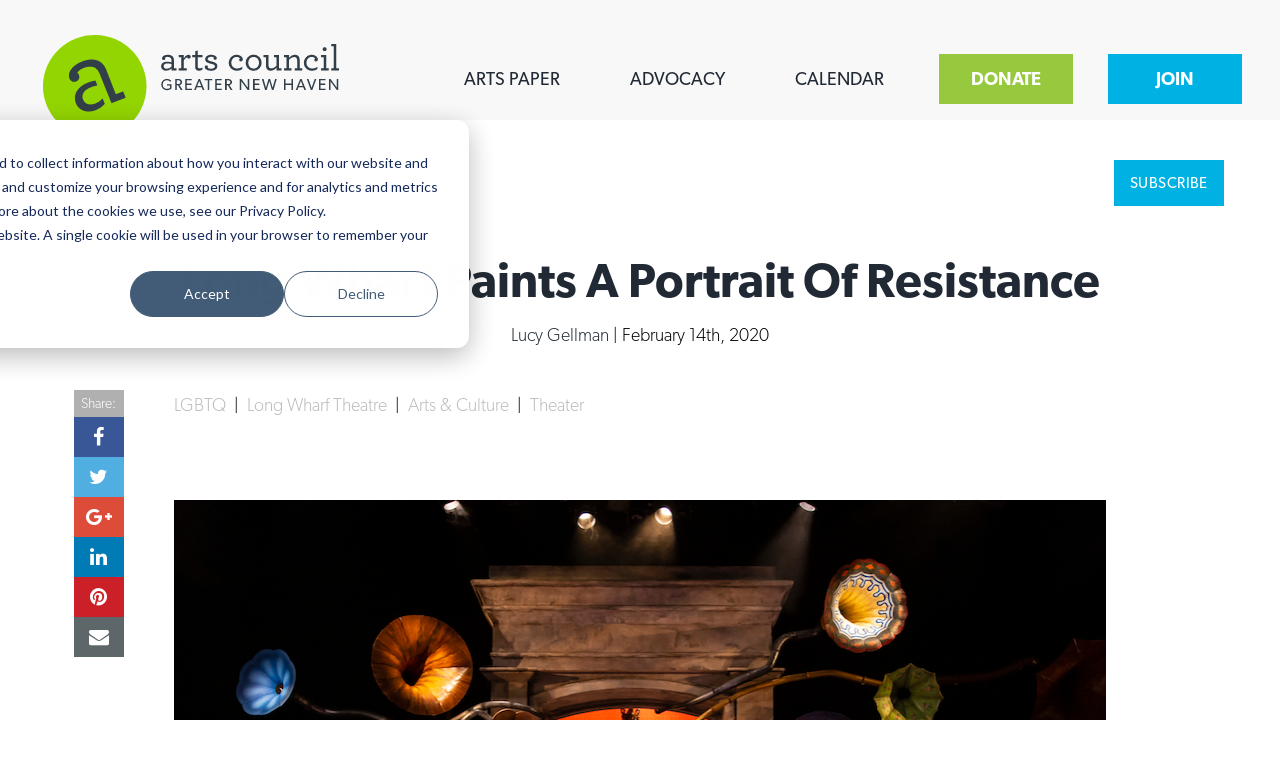

--- FILE ---
content_type: text/html; charset=UTF-8
request_url: https://www.newhavenarts.org/arts-paper/articles/long-wharf-paints-a-portrait-of-resistance
body_size: 16409
content:
<!doctype html><html lang="en" xml:lang="en" xmlns="http://www.w3.org/1999/xhtml"><head>
  <meta charset="utf-8">
  <meta content="Arts Council of Greater New Haven" name="author">
  <meta content="Mason Alexander Park delivers a spellbinding portrait of resistance in I AM MY OWN WIFE, now at Long Wharf Theatre. " name="description">
  <meta content="HubSpot" name="generator">
  <meta content="width=device-width initial-scale=1.0" name="viewport">
  <title>
    
    Long Wharf Paints A Portrait Of Resistance
    
  </title>
  <link rel="shortcut icon" href="https://www.newhavenarts.org/hubfs/Membership/table-marker.png">
   
  
  
  <link href="https://fonts.googleapis.com/css?family=Source+Serif+Pro:400,600" rel="stylesheet">
  <link href="https://www.newhavenarts.org/hubfs/hub_generated/template_assets/1/5755867087/1741471851698/template_production.min.css" rel="stylesheet">
  <meta name="viewport" content="width=device-width, initial-scale=1">

    <script src="/hs/hsstatic/jquery-libs/static-1.1/jquery/jquery-1.7.1.js"></script>
<script>hsjQuery = window['jQuery'];</script>
    <meta property="og:description" content="Mason Alexander Park delivers a spellbinding portrait of resistance in I AM MY OWN WIFE, now at Long Wharf Theatre. ">
    <meta property="og:title" content="Long Wharf Paints A Portrait Of Resistance">
    <meta name="twitter:description" content="Mason Alexander Park delivers a spellbinding portrait of resistance in I AM MY OWN WIFE, now at Long Wharf Theatre. ">
    <meta name="twitter:title" content="Long Wharf Paints A Portrait Of Resistance">

    

    

    <style>
a.cta_button{-moz-box-sizing:content-box !important;-webkit-box-sizing:content-box !important;box-sizing:content-box !important;vertical-align:middle}.hs-breadcrumb-menu{list-style-type:none;margin:0px 0px 0px 0px;padding:0px 0px 0px 0px}.hs-breadcrumb-menu-item{float:left;padding:10px 0px 10px 10px}.hs-breadcrumb-menu-divider:before{content:'›';padding-left:10px}.hs-featured-image-link{border:0}.hs-featured-image{float:right;margin:0 0 20px 20px;max-width:50%}@media (max-width: 568px){.hs-featured-image{float:none;margin:0;width:100%;max-width:100%}}.hs-screen-reader-text{clip:rect(1px, 1px, 1px, 1px);height:1px;overflow:hidden;position:absolute !important;width:1px}
</style>

<link rel="stylesheet" href="/hs/hsstatic/AsyncSupport/static-1.501/sass/comments_listing_asset.css">
<link rel="stylesheet" href="https://www.newhavenarts.org/hubfs/hub_generated/template_assets/1/107145096514/1741471852520/template_Pop-Ups_and_Exit_Intents.min.css">

    


    
<!--  Added by GoogleAnalytics4 integration -->
<script>
var _hsp = window._hsp = window._hsp || [];
window.dataLayer = window.dataLayer || [];
function gtag(){dataLayer.push(arguments);}

var useGoogleConsentModeV2 = true;
var waitForUpdateMillis = 1000;


if (!window._hsGoogleConsentRunOnce) {
  window._hsGoogleConsentRunOnce = true;

  gtag('consent', 'default', {
    'ad_storage': 'denied',
    'analytics_storage': 'denied',
    'ad_user_data': 'denied',
    'ad_personalization': 'denied',
    'wait_for_update': waitForUpdateMillis
  });

  if (useGoogleConsentModeV2) {
    _hsp.push(['useGoogleConsentModeV2'])
  } else {
    _hsp.push(['addPrivacyConsentListener', function(consent){
      var hasAnalyticsConsent = consent && (consent.allowed || (consent.categories && consent.categories.analytics));
      var hasAdsConsent = consent && (consent.allowed || (consent.categories && consent.categories.advertisement));

      gtag('consent', 'update', {
        'ad_storage': hasAdsConsent ? 'granted' : 'denied',
        'analytics_storage': hasAnalyticsConsent ? 'granted' : 'denied',
        'ad_user_data': hasAdsConsent ? 'granted' : 'denied',
        'ad_personalization': hasAdsConsent ? 'granted' : 'denied'
      });
    }]);
  }
}

gtag('js', new Date());
gtag('set', 'developer_id.dZTQ1Zm', true);
gtag('config', 'G-RVL6F9DQ8M');
</script>
<script async src="https://www.googletagmanager.com/gtag/js?id=G-RVL6F9DQ8M"></script>

<!-- /Added by GoogleAnalytics4 integration -->


<link rel="stylesheet" href="https://use.typekit.net/twv4cha.css">

<meta name="google-site-verification" content="Z115Nfn9Gq6_1OHVcukWU0V2lWKKckMWRG87DcQLXX0">
<meta name="msvalidate.01" content="70A3C4C86BAD935F270FC009CBE8A773">
<script data-account="K9nlESkVkp" src="https://accessibilityserver.org/widget.js"></script>

<link rel="amphtml" href="https://www.newhavenarts.org/arts-paper/articles/long-wharf-paints-a-portrait-of-resistance?hs_amp=true">

<meta property="og:image" content="https://www.newhavenarts.org/hubfs/Arts%20Paper/Feb2020/I%20Am%20My%20Own%20Wife%20LWT%202-20%20056.jpg">
<meta property="og:image:width" content="933">
<meta property="og:image:height" content="622">

<meta name="twitter:image" content="https://www.newhavenarts.org/hubfs/Arts%20Paper/Feb2020/I%20Am%20My%20Own%20Wife%20LWT%202-20%20056.jpg">


<meta property="og:url" content="https://www.newhavenarts.org/arts-paper/articles/long-wharf-paints-a-portrait-of-resistance">
<meta name="twitter:card" content="summary_large_image">

<link rel="canonical" href="https://www.newhavenarts.org/arts-paper/articles/long-wharf-paints-a-portrait-of-resistance">

<meta property="og:type" content="article">
<link rel="alternate" type="application/rss+xml" href="https://www.newhavenarts.org/arts-paper/articles/rss.xml">
<meta name="twitter:domain" content="www.newhavenarts.org">
<script src="//platform.linkedin.com/in.js" type="text/javascript">
    lang: en_US
</script>

<meta http-equiv="content-language" content="en">






  <script src="https://www.newhavenarts.org/hubfs/hub_generated/template_assets/1/5759115092/1741471853499/template_production.min.js"></script>
  
  <script src="https://cdnjs.cloudflare.com/ajax/libs/modernizr/2.8.3/modernizr.min.js"></script>
  <script>
    var $buoop = {vs:{i:9,f:25,o:12.1,s:7},c:2}; 
    function $buo_f(){ 
    var e = document.createElement("script"); 
    e.src = "//browser-update.org/update.min.js"; 
    document.body.appendChild(e);
    };
    try {document.addEventListener("DOMContentLoaded", $buo_f,false)}
    catch(e){window.attachEvent("onload", $buo_f)}
  </script>
  <script type="application/ld+json">
    
    {
    "@context" : "http://schema.org",
    "@type" : "Article",
    "headline" : "Long Wharf Paints A Portrait Of Resistance",
    "image" : "https://www.newhavenarts.org/hubfs/Arts%20Paper/Feb2020/I%20Am%20My%20Own%20Wife%20LWT%202-20%20056.jpg",
    "keywords" : [],
    "datePublished" : "2020-02-14 11:57:06",
    "articleSection" : ["LGBTQ","Long Wharf Theatre","Arts & Culture","Theater"],
    "creator" : "Lucy Gellman",
    "author" : "Lucy Gellman",
    "articleBody" : "Mason Alexander Park in I Am My Own Wife. T. Charles Erickson Photos. Charlotte von Mahlsdorf...",
    "mainEntityOfPage" : "True"
    }
    
  </script>
</head>
<!--
  [hubspot-metadata]
  {
  "category": "include",
  "creatable": false,
  "path": "custom/page/Production/Site_Head.html"
  }
  [end-hubspot-metadata]
-->
  <body class="blog--single blog">
    <header class="z-index--19 background--light-gray">
<div class="header--top">
<div class="grid hard--ends portable-short--top portable-hard--bottom">
<div class="grid__item logo one-whole hard relative portable-padding--short">
<div class="header--top--logo valign--middle grid__item lap-and-up-three-twelfths portable-one-half hard">
<span id="hs_cos_wrapper_headerLogo" class="hs_cos_wrapper hs_cos_wrapper_widget hs_cos_wrapper_type_logo" style="" data-hs-cos-general-type="widget" data-hs-cos-type="logo"><a href="https://www.newhavenarts.org/" id="hs-link-headerLogo" style="border-width:0px;border:0px;"><img src="https://www.newhavenarts.org/hubfs/acnh-header-border.svg" class="hs-image-widget " height="118" style="height: auto;width:240px;border-width:0px;border:0px;" width="240" alt="vast.png" title="vast.png"></a></span>
</div>
<div class="mobile-header-cta grid__item visuallyhidden tablet-nine-twelfths palm-nine-twelfths short text--center valign--middle">
<div class="inline-block all--btn all--btn--orange text--center">
<!--HubSpot Call-to-Action Code --><span class="hs-cta-wrapper" id="hs-cta-wrapper-f2d9e7b3-7aef-4e69-aa6e-7bf55be287a8"><span class="hs-cta-node hs-cta-f2d9e7b3-7aef-4e69-aa6e-7bf55be287a8" id="hs-cta-f2d9e7b3-7aef-4e69-aa6e-7bf55be287a8"><!--[if lte IE 8]><div id="hs-cta-ie-element"></div><![endif]--><a href="https://cta-redirect.hubspot.com/cta/redirect/4332862/f2d9e7b3-7aef-4e69-aa6e-7bf55be287a8"><img class="hs-cta-img" id="hs-cta-img-f2d9e7b3-7aef-4e69-aa6e-7bf55be287a8" style="border-width:0px;" src="https://no-cache.hubspot.com/cta/default/4332862/f2d9e7b3-7aef-4e69-aa6e-7bf55be287a8.png" alt="JOIN"></a></span><script charset="utf-8" src="/hs/cta/cta/current.js"></script><script type="text/javascript"> hbspt.cta._relativeUrls=true;hbspt.cta.load(4332862, 'f2d9e7b3-7aef-4e69-aa6e-7bf55be287a8', {"useNewLoader":"true","region":"na1"}); </script></span><!-- end HubSpot Call-to-Action Code -->
</div>
</div>
<div class="header--top--nav valign--middle portable-visuallyhidden grid__item lap-and-up-nine-twelfths text--right no--underline hard">
<div class="inline-block valign--middle">
<div id="hs_menu_wrapper_top_nav" class="hs-menu-wrapper active-branch flyouts hs-menu-flow-horizontal" role="navigation" data-sitemap-name="Main Nav" data-menu-id="5759371193" aria-label="Navigation Menu">
 <ul role="menu">
  <li class="hs-menu-item hs-menu-depth-1" role="none"><a href="/blog" role="menuitem">ARTS PAPER</a></li>
  <li class="hs-menu-item hs-menu-depth-1" role="none"><a href="https://www.newhavenarts.org/artsadvocacy" role="menuitem">ADVOCACY</a></li>
  <li class="hs-menu-item hs-menu-depth-1" role="none"><a href="https://www.newhavenarts.org/events" role="menuitem">CALENDAR</a></li>
 </ul>
</div>
</div>
<div class="inline-block all--btn all--btn--green valign--middle header--top--nav--cta">
<!--HubSpot Call-to-Action Code --><span class="hs-cta-wrapper" id="hs-cta-wrapper-13dcdd57-0ba3-43ac-bf9f-8688ef09864e"><span class="hs-cta-node hs-cta-13dcdd57-0ba3-43ac-bf9f-8688ef09864e" id="hs-cta-13dcdd57-0ba3-43ac-bf9f-8688ef09864e"><!--[if lte IE 8]><div id="hs-cta-ie-element"></div><![endif]--><a href="https://cta-redirect.hubspot.com/cta/redirect/4332862/13dcdd57-0ba3-43ac-bf9f-8688ef09864e"><img class="hs-cta-img" id="hs-cta-img-13dcdd57-0ba3-43ac-bf9f-8688ef09864e" style="border-width:0px;" src="https://no-cache.hubspot.com/cta/default/4332862/13dcdd57-0ba3-43ac-bf9f-8688ef09864e.png" alt="DONATE"></a></span><script charset="utf-8" src="/hs/cta/cta/current.js"></script><script type="text/javascript"> hbspt.cta._relativeUrls=true;hbspt.cta.load(4332862, '13dcdd57-0ba3-43ac-bf9f-8688ef09864e', {"useNewLoader":"true","region":"na1"}); </script></span><!-- end HubSpot Call-to-Action Code -->
</div>
<div class="inline-block all--btn all--btn--blue valign--middle header--top--nav--cta">
<!--HubSpot Call-to-Action Code --><span class="hs-cta-wrapper" id="hs-cta-wrapper-f2d9e7b3-7aef-4e69-aa6e-7bf55be287a8"><span class="hs-cta-node hs-cta-f2d9e7b3-7aef-4e69-aa6e-7bf55be287a8" id="hs-cta-f2d9e7b3-7aef-4e69-aa6e-7bf55be287a8"><!--[if lte IE 8]><div id="hs-cta-ie-element"></div><![endif]--><a href="https://cta-redirect.hubspot.com/cta/redirect/4332862/f2d9e7b3-7aef-4e69-aa6e-7bf55be287a8"><img class="hs-cta-img" id="hs-cta-img-f2d9e7b3-7aef-4e69-aa6e-7bf55be287a8" style="border-width:0px;" src="https://no-cache.hubspot.com/cta/default/4332862/f2d9e7b3-7aef-4e69-aa6e-7bf55be287a8.png" alt="JOIN"></a></span><script charset="utf-8" src="/hs/cta/cta/current.js"></script><script type="text/javascript"> hbspt.cta._relativeUrls=true;hbspt.cta.load(4332862, 'f2d9e7b3-7aef-4e69-aa6e-7bf55be287a8', {"useNewLoader":"true","region":"na1"}); </script></span><!-- end HubSpot Call-to-Action Code -->
</div>
</div>
<div class="header--top--nav--btn header--nav--btn lap-and-up-visuallyhidden grid__item portable-one-half hard valign--middle text--right">
<p class="hard inline-block uppercase font--40">
<a class="bold color--dark-gray" href="#">
<label></label>
<i class="fa fa-bars"></i>
</a>
</p>
</div>
<span class="clear"></span>
</div>
</div>
</div>
</header>
<div class="mobile--nav background--white lap-and-up-visuallyhidden">
<div class="inner text--left all--text--center">
<div class="upper">
<div class="mobile--nav--logo inline-block">
<a href="https://www.newhavenarts.org/" id="hs-link-headerMobileTopLogo" style="border-width:0px;border:0px;"><img src="https://www.newhavenarts.org/hubfs/acnh-header-border.svg" class="hs-image-widget " height="118" style="height: auto;width:140px;border-width:0px;border:0px;" width="140" alt="vast.png" title="vast.png"></a>
</div>
<a class="inline-block hard right uppercase text--right hover--cursor menu--close normal--weight color--dark-gray" href="#">
<i class="fa fa-times fa-lg"></i>
</a>
<span style="display:block; clear:both;"></span>
</div>
<div class="all--color--black">
<div id="hs_menu_wrapper_main_nav_mobile" class="hs-menu-wrapper active-branch flyouts hs-menu-flow-vertical" role="navigation" data-sitemap-name="Main Nav" data-menu-id="5759371193" aria-label="Navigation Menu">
 <ul role="menu">
  <li class="hs-menu-item hs-menu-depth-1" role="none"><a href="/blog" role="menuitem">ARTS PAPER</a></li>
  <li class="hs-menu-item hs-menu-depth-1" role="none"><a href="https://www.newhavenarts.org/artsadvocacy" role="menuitem">ADVOCACY</a></li>
  <li class="hs-menu-item hs-menu-depth-1" role="none"><a href="https://www.newhavenarts.org/events" role="menuitem">CALENDAR</a></li>
 </ul>
</div>
</div>
<div class="lap-and-up-inline-block all--btn all--btn--blue text--center portable-margin--short--top">
<!--HubSpot Call-to-Action Code --><span class="hs-cta-wrapper" id="hs-cta-wrapper-f2d9e7b3-7aef-4e69-aa6e-7bf55be287a8"><span class="hs-cta-node hs-cta-f2d9e7b3-7aef-4e69-aa6e-7bf55be287a8" id="hs-cta-f2d9e7b3-7aef-4e69-aa6e-7bf55be287a8"><!--[if lte IE 8]><div id="hs-cta-ie-element"></div><![endif]--><a href="https://cta-redirect.hubspot.com/cta/redirect/4332862/f2d9e7b3-7aef-4e69-aa6e-7bf55be287a8"><img class="hs-cta-img" id="hs-cta-img-f2d9e7b3-7aef-4e69-aa6e-7bf55be287a8" style="border-width:0px;" src="https://no-cache.hubspot.com/cta/default/4332862/f2d9e7b3-7aef-4e69-aa6e-7bf55be287a8.png" alt="JOIN"></a></span><script charset="utf-8" src="/hs/cta/cta/current.js"></script><script type="text/javascript"> hbspt.cta._relativeUrls=true;hbspt.cta.load(4332862, 'f2d9e7b3-7aef-4e69-aa6e-7bf55be287a8', {"useNewLoader":"true","region":"na1"}); </script></span><!-- end HubSpot Call-to-Action Code -->
</div>
<div class="lap-and-up-inline-block all--btn all--btn--green text--center portable-margin--short--top">
<!--HubSpot Call-to-Action Code --><span class="hs-cta-wrapper" id="hs-cta-wrapper-13dcdd57-0ba3-43ac-bf9f-8688ef09864e"><span class="hs-cta-node hs-cta-13dcdd57-0ba3-43ac-bf9f-8688ef09864e" id="hs-cta-13dcdd57-0ba3-43ac-bf9f-8688ef09864e"><!--[if lte IE 8]><div id="hs-cta-ie-element"></div><![endif]--><a href="https://cta-redirect.hubspot.com/cta/redirect/4332862/13dcdd57-0ba3-43ac-bf9f-8688ef09864e"><img class="hs-cta-img" id="hs-cta-img-13dcdd57-0ba3-43ac-bf9f-8688ef09864e" style="border-width:0px;" src="https://no-cache.hubspot.com/cta/default/4332862/13dcdd57-0ba3-43ac-bf9f-8688ef09864e.png" alt="DONATE"></a></span><script charset="utf-8" src="/hs/cta/cta/current.js"></script><script type="text/javascript"> hbspt.cta._relativeUrls=true;hbspt.cta.load(4332862, '13dcdd57-0ba3-43ac-bf9f-8688ef09864e', {"useNewLoader":"true","region":"na1"}); </script></span><!-- end HubSpot Call-to-Action Code -->
</div>
<span class="clear"></span>
</div>
</div>
<div class="visuallyhidden" id="mega-menu-loading-container"></div>
<script>
  $(document).ready(function() {
      
      
      
      $( "header .header--top--nav .hs-menu-wrapper>ul>li" ).append('<div class="border"></div>');
      //$(".mobile--nav .hs-menu-wrapper ul > li").last().after($(".bottom--links"));
  
      $(".mobile--nav .hs-menu-children-wrapper").each(function() {
          $(this).parent().prepend("<i class='fa "+(($(this).parent().hasClass("active-branch")) ? "fas fa-caret-up" : "fas fa-caret-down" )+"' />");
          $(this).parent().find(".fa").click(function(e) {
              console.log('clicked');
              e.preventDefault();
              $(this).toggleClass("fa-flip-vertical");
              $(this).parent().find(".hs-menu-children-wrapper").slideToggle();
          });
      });
  
  
  
      
      $("body").on("click", ".header--main--nav--btn, .header--top--nav--btn, .menu--close", function(e) {
          e.preventDefault();
          //$(".header--main--nav--btn .hamburger").toggleClass("is-active");
          $(".mobile--nav, body").toggleClass("menu-open");
      });
  
  
  
      $(".header--top--nav .hs-menu-wrapper .hs-menu-children-wrapper").find("a").each(function() {
          var url = $(this).attr("href");
          var $this = $(this);
  
          $("#mega-menu-loading-container").load( url + " #mega--menu--preview--container", function( response, status, xhr ) {
              var img = $(response).find("#mega--menu--preview--container").find("img");
              console.log($(img).attr("src"));
              
              $this.prepend($("#mega-menu-loading-container").find("img"));
          });
      });
      
  });
</script>
<!--
[hubspot-metadata]
{
"category": "include",
"creatable": false,
"path": "custom/page/Production/Site_Header.html"
}
[end-hubspot-metadata]
-->
    
    
    
    
    
    
    
    
    
    
    
    
    
    
    
    
    
    
    
    
    
    <script src="//cdnjs.cloudflare.com/ajax/libs/jquery-cookie/1.4.1/jquery.cookie.js" type="text/javascript"></script>
    <div class="blog--cards--head">
      <div class="blog--cards--mobilemenu lap-and-up-visuallyhidden relative">
        <div class="blog--cards--mobilemenu--top background--secondary all--color--white">
          <div class="grid hard--ends">
            <div class="grid__item one-whole short">
              <ul class="no--bullets hard no--underline">
                
                <li class="blog--cards--mobilemenu--top--categories">
                  <a>
                    <span>
                      Categories
                    </span>
                    <i class="fa fa-caret-down"></i>
                  </a>
                </li>
                
                <li class="blog--cards--mobilemenu--top--social">
                  <a>
                    Follow Us
                    <i class="fa fa-caret-down"></i>
                  </a>
                </li>
                
                <li class="blog--cards--mobilemenu--top--search">
                  <a>
                    <i class="fa fa-search"></i>
                  </a>
                </li>
                
                
                <li class="blog--cards--mobilemenu--top--subscribe ">
                  <a class="btn btn--primary btn--narrow" href="https://www.newhavenarts.org/membership/free" target="_blank">
                    Subscribe
                  </a>
                </li>
                
                
                <li class="blog--cards--mobilemenu--top--donate  lap-and-up-visuallyhidden">
                  <a class="btn btn--green btn--narrow" href="https://www.newhavenarts.org/support-the-arts-paper" target="_blank">
                    Donate
                  </a>
                </li>
                
              </ul>
            </div>
          </div>
        </div>
        <div class="blog--cards--mobilemenu--bottom absolute top--100 left--0 right--0 z-index--2" style="background:#f0f7f7;">
          <div class="grid hard--ends">
            <div class="grid__item one-whole hard--ends">
              <div class="blog--cards--mobilemenu--bottom--categories">
                <div>
                  <span id="hs_cos_wrapper_blog_categories_menu" class="hs_cos_wrapper hs_cos_wrapper_widget hs_cos_wrapper_type_menu" style="" data-hs-cos-general-type="widget" data-hs-cos-type="menu"><div id="hs_menu_wrapper_blog_categories_menu" class="hs-menu-wrapper active-branch flyouts hs-menu-flow-vertical" role="navigation" data-sitemap-name="BOP Categories Menu" data-menu-id="5907662216" aria-label="Navigation Menu">
 <ul role="menu">
  <li class="hs-menu-item hs-menu-depth-1" role="none"><a href="https://www.newhavenarts.org/blog" role="menuitem">All Categories</a></li>
  <li class="hs-menu-item hs-menu-depth-1" role="none"><a href="https://www.newhavenarts.org/blog/tag/architecture" role="menuitem">Architecture</a></li>
  <li class="hs-menu-item hs-menu-depth-1" role="none"><a href="https://www.newhavenarts.org/blog/tag/arts-culture" role="menuitem">Arts &amp; Culture</a></li>
  <li class="hs-menu-item hs-menu-depth-1" role="none"><a href="https://www.newhavenarts.org/blog/tag/books" role="menuitem">Books</a></li>
  <li class="hs-menu-item hs-menu-depth-1" role="none"><a href="https://www.newhavenarts.org/blog/tag/citizen-contributions" role="menuitem">Citizen Contributions</a></li>
  <li class="hs-menu-item hs-menu-depth-1" role="none"><a href="https://www.newhavenarts.org/blog/tag/creative-writing" role="menuitem">Creative Writing</a></li>
  <li class="hs-menu-item hs-menu-depth-1" role="none"><a href="https://www.newhavenarts.org/blog/tag/culture-community" role="menuitem">Culture &amp; Community</a></li>
  <li class="hs-menu-item hs-menu-depth-1" role="none"><a href="https://www.newhavenarts.org/blog/tag/dance" role="menuitem">Dance</a></li>
  <li class="hs-menu-item hs-menu-depth-1" role="none"><a href="https://www.newhavenarts.org/blog/tag/design" role="menuitem">Design</a></li>
  <li class="hs-menu-item hs-menu-depth-1" role="none"><a href="https://www.newhavenarts.org/blog/tag/economic-development" role="menuitem">Economic Development</a></li>
  <li class="hs-menu-item hs-menu-depth-1" role="none"><a href="https://www.newhavenarts.org/blog/tag/education-youth" role="menuitem">Education &amp; Youth</a></li>
  <li class="hs-menu-item hs-menu-depth-1" role="none"><a href="https://www.newhavenarts.org/blog/tag/faith-spirituality" role="menuitem">Faith &amp; Spirituality</a></li>
  <li class="hs-menu-item hs-menu-depth-1" role="none"><a href="https://www.newhavenarts.org/blog/tag/food-drink" role="menuitem">Food &amp; Drink</a></li>
  <li class="hs-menu-item hs-menu-depth-1" role="none"><a href="https://www.newhavenarts.org/blog/tag/food-justice" role="menuitem">Food Justice</a></li>
  <li class="hs-menu-item hs-menu-depth-1" role="none"><a href="https://www.newhavenarts.org/blog/tag/friday-flicks" role="menuitem">Friday Flicks</a></li>
  <li class="hs-menu-item hs-menu-depth-1" role="none"><a href="https://www.newhavenarts.org/blog/tag/member-orgs" role="menuitem">Member Orgs</a></li>
  <li class="hs-menu-item hs-menu-depth-1" role="none"><a href="https://www.newhavenarts.org/blog/tag/movies" role="menuitem">Movies</a></li>
  <li class="hs-menu-item hs-menu-depth-1" role="none"><a href="https://www.newhavenarts.org/blog/tag/music" role="menuitem">Music</a></li>
  <li class="hs-menu-item hs-menu-depth-1" role="none"><a href="https://www.newhavenarts.org/blog/tag/news-from-the-pews" role="menuitem">News From The Pews</a></li>
  <li class="hs-menu-item hs-menu-depth-1" role="none"><a href="https://www.newhavenarts.org/blog/tag/op-ed" role="menuitem">Op-Ed</a></li>
  <li class="hs-menu-item hs-menu-depth-1" role="none"><a href="https://www.newhavenarts.org/blog/tag/poetry-spoken-word" role="menuitem">Poetry &amp; Spoken Word</a></li>
  <li class="hs-menu-item hs-menu-depth-1" role="none"><a href="https://www.newhavenarts.org/blog/tag/politics" role="menuitem">Politics</a></li>
  <li class="hs-menu-item hs-menu-depth-1" role="none"><a href="https://www.newhavenarts.org/blog/tag/public-art" role="menuitem">Public art</a></li>
  <li class="hs-menu-item hs-menu-depth-1" role="none"><a href="https://www.newhavenarts.org/blog/tag/queen-of-the-week" role="menuitem">Queen Of The Week</a></li>
  <li class="hs-menu-item hs-menu-depth-1" role="none"><a href="https://www.newhavenarts.org/blog/tag/radio-audio" role="menuitem">Radio &amp; Audio</a></li>
  <li class="hs-menu-item hs-menu-depth-1" role="none"><a href="https://www.newhavenarts.org/blog/tag/religion-spirituality" role="menuitem">Religion &amp; Spirituality</a></li>
  <li class="hs-menu-item hs-menu-depth-1" role="none"><a href="https://www.newhavenarts.org/blog/tag/theater" role="menuitem">Theater</a></li>
  <li class="hs-menu-item hs-menu-depth-1" role="none"><a href="https://www.newhavenarts.org/blog/tag/visual-arts" role="menuitem">Visual Arts</a></li>
  <li class="hs-menu-item hs-menu-depth-1" role="none"><a href="https://www.newhavenarts.org/arts-paper/articles/tag/youth-arts-journalism-initiative" role="menuitem">Youth Arts Journalism Initiative</a></li>
 </ul>
</div></span>"
                </div>
              </div>
              <div class="blog--cards--mobilemenu--bottom--social">
                <div>
                  <ul>
                    <li>
                      <a class="background--facebook" href="https://www.facebook.com/artscouncilofgreaternewhaven" target="_blank" title="Like Us on Facebook">
                        <i class="fa fa-facebook"></i>
                      </a>
                    </li>
                    <li>
                      <a href="https://www.reddit.com/user/NewHavenArts/" style="background: #FF4500;" target="_blank" title="Follow Us on Reddit">
                        <i class="fa fa-reddit-alien"></i>
                      </a>
                    </li>
                    <li>
                      <a class="background--twitter" href="https://twitter.com/NewHavenArts" target="_blank" title="Follow Us on Twitter">
                        <i class="fa fa-twitter"></i>
                      </a>
                    </li>
                    <li class="visuallyhidden">
                      <a class="background--youtube" href="http://www.youtube.com/user/ACGNH" target="_blank" title="Subscribe to our YouTube Channel">
                        <i class="fa fa-youtube"></i>
                      </a>
                    </li>
                    <li class="visuallyhidden">
                      <a class="background--instagram" href="http://www.instagram.com/newhavenarts" target="_blank" title="Follow Us on Instagram">
                        <i class="fa fa-instagram"></i>
                      </a>
                    </li>
                  </ul>
                </div>
              </div>
              <div class="blog--cards--mobilemenu--top--search">
                <div>
                  <ul>
                    <li class="production--form">
                      <form class="header--search input" onsubmit="blogSearch($(this));return false;">
                        <input class="header--search--box--input border--0" placeholder="Search" type="text">
                      </form>
                    </li>
                  </ul>
                </div>
              </div>
            </div>
          </div>
        </div>
      </div>
      
      <script>
        if ($('body').find('.blog--cards--head--topics ul li.active').length > 0) {
        	if (!$('body').find('.blog--cards--head--topics ul li.active').is("li:first-child")) {
        		thisTopic = $('body').find('.blog--cards--head--topics ul li.active > a').text();
        		$('body').find('.blog--cards--head--topics .menu--name').html(thisTopic);
        		$('body').find('.blog--cards--mobilemenu--top--categories > a > span').html(thisTopic);
        	}
        }
      </script>
    </div>
    
    <div class="blog--single--content">
      
      <div class="grid short">
        <div class="grid__item one-whole short blog--single--content--header">
          <div class="grid__item one-half hard">
            <p class="blog--single--back">
              <a class="no--underline color--black" href="https://www.newhavenarts.org/arts-paper/articles">
                <i class="fa fa-arrow-left"></i>
                View More Articles
              </a>
            </p>
          </div>
          <div class="grid__item one-half text--right hard">
            
            <a class="btn btn--green btn--narrow portable-visuallyhidden lap-and-up-visuallyhidden" href="https://www.newhavenarts.org/support-the-arts-paper" target="_blank">
              Donate
            </a>
            
            
            <a class="btn btn--primary btn--narrow portable-visuallyhidden" href="https://www.newhavenarts.org/membership/free" target="_blank">
              Subscribe
            </a>
            
          </div>
        </div>
        <div class="grid__item one-whole text--center short hard--ends">
          <h1 style="margin-top:24px;">
            <span id="hs_cos_wrapper_name" class="hs_cos_wrapper hs_cos_wrapper_meta_field hs_cos_wrapper_type_text" style="" data-hs-cos-general-type="meta_field" data-hs-cos-type="text">Long Wharf Paints A Portrait Of Resistance</span>
          </h1>
          
          <p>
            <a class="blog--single-author-link no--underline color--black" href="https://www.newhavenarts.org/arts-paper/articles/author/lucy-gellman">
              Lucy Gellman
            </a>
            |
            February 14th, 2020
          </p>
        </div>
        <div class="grid__item one-whole short hard--top">
          <article>
            
            <img alt="Long Wharf Paints A Portrait Of Resistance" src="https://www.newhavenarts.org/hubfs/Arts%20Paper/Feb2020/I%20Am%20My%20Own%20Wife%20LWT%202-20%20056.jpg" style="position:absolute!important;height:0px!important;width:0px!important;overflow:hidden;">
            
            <div class="scroll--wrapper grid__item one-whole relative hard--top lap-and-up-padding--trenta">
              <div class="blog--single--meta overflow--visible"></div>
              
              <p class="blog--single--topics no--underline" style="margin-top: 20px!important;margin-bottom: 20px!important">
                
                <a class="topic-link" href="https://www.newhavenarts.org/arts-paper/articles/topic/lgbtq" style="color:#bbb;">
                  LGBTQ
                </a>
                
                <span class="separator">
                  &nbsp;|&nbsp;
                </span>
                
                
                <a class="topic-link" href="https://www.newhavenarts.org/arts-paper/articles/topic/long-wharf-theatre" style="color:#bbb;">
                  Long Wharf Theatre
                </a>
                
                <span class="separator">
                  &nbsp;|&nbsp;
                </span>
                
                
                <a class="topic-link" href="https://www.newhavenarts.org/arts-paper/articles/topic/arts-culture" style="color:#bbb;">
                  Arts &amp; Culture
                </a>
                
                <span class="separator">
                  &nbsp;|&nbsp;
                </span>
                
                
                <a class="topic-link" href="https://www.newhavenarts.org/arts-paper/articles/topic/theater" style="color:#bbb;">
                  Theater
                </a>
                
                
              </p>
              
              <div class="scroll--item blog--single--social palm-visuallyhidden">
                <ul>
                  <li>
                    Share:
                  </li>
                  <li class="share--facebook background--facebook">
                    <a href="https://www.facebook.com/sharer/sharer.php?u=https://www.newhavenarts.org/arts-paper/articles/long-wharf-paints-a-portrait-of-resistance" target="_blank" title="Share on Facebook">
                      <i class="fa fa-facebook"></i>
                    </a>
                  </li>
                  <li class="share--twitter background--twitter">
                    <a href="https://twitter.com/intent/tweet?text=Long+Wharf+Paints+A+Portrait+Of+Resistance&amp;url=https://www.newhavenarts.org/arts-paper/articles/long-wharf-paints-a-portrait-of-resistance&amp;via=" target="_blank" title="Share on Twitter">
                      <i class="fa fa-twitter"></i>
                    </a>
                  </li>
                  <li class="share--google-plus background--google">
                    <a href="https://plus.google.com/share?url=https://www.newhavenarts.org/arts-paper/articles/long-wharf-paints-a-portrait-of-resistance" target="_blank" title="Share on Google +">
                      <i class="fa fa-google-plus"></i>
                    </a>
                  </li>
                  <li class="share--linkedin background--linkedin">
                    <a href="https://www.linkedin.com/shareArticle?url=https://www.newhavenarts.org/arts-paper/articles/long-wharf-paints-a-portrait-of-resistance&amp;title=Long+Wharf+Paints+A+Portrait+Of+Resistance&amp;summary=Mason+Alexander+Park+delivers+a+spellbinding+portrait+of+resistance+in+I+AM+MY+OWN+WIFE%2C+now+at+Long+Wharf+Theatre.+" target="_blank" title="Share on Linkedin">
                      <i class="fa fa-linkedin"></i>
                    </a>
                  </li>
                  <li class="share--pinterest background--pinterest">
                    <a href="https://pinterest.com/pin/create/button/?url=https://www.newhavenarts.org/arts-paper/articles/long-wharf-paints-a-portrait-of-resistance&amp;media=https://www.newhavenarts.org/hubfs/Arts%20Paper/Feb2020/I%20Am%20My%20Own%20Wife%20LWT%202-20%20056.jpg&amp;description=Mason+Alexander+Park+delivers+a+spellbinding+portrait+of+resistance+in+I+AM+MY+OWN+WIFE%2C+now+at+Long+Wharf+Theatre.+" target="_blank">
                      <i class="fa fa-pinterest"></i>
                    </a>
                  </li>
                  <li class="share--mail-to background--email">
                    <a href="mailto:?body=https://www.newhavenarts.org/arts-paper/articles/long-wharf-paints-a-portrait-of-resistance" target="_blank" title="Share via Email">
                      <i class="fa fa-envelope"></i>
                    </a>
                  </li>
                </ul>
              </div>
              <div class="blog--single--body">
                
                <span id="hs_cos_wrapper_post_body" class="hs_cos_wrapper hs_cos_wrapper_meta_field hs_cos_wrapper_type_rich_text" style="" data-hs-cos-general-type="meta_field" data-hs-cos-type="rich_text"><p>&nbsp;</p>
<!--more-->
<div><img src="https://www.newhavenarts.org/hubfs/Arts%20Paper/Feb2020/I%20Am%20My%20Own%20Wife%20LWT%202-20%20056.jpg" alt="I Am My Own Wife LWT 2-20 056"></div>
<table border="1" cellpadding="4" style="width: 100%; margin-left: auto; margin-right: auto; border-color: #FFFFFF; border-style: solid; border-collapse: collapse; table-layout: fixed;">
<tbody>
<tr>
<td style="width: 100%;"><span style="font-size: 13px;">Mason Alexander Park in <em>I Am My Own Wife. </em>T. Charles Erickson Photos.&nbsp;</span></td>
</tr>
</tbody>
</table>
<p>Charlotte von Mahlsdorf is remembering the thick of World War II. In that universe, British and American bombs fall around her and still she is playing music. It floats, nothing like the weapons of war that vibrate beneath it. An original Edison phonograph winks out from the stage. One corner of her mouth, set in a pearl-tinted rose, wavers.</p>
<p>“I thought, if they hear me, they will know I am their friend,” she says. In the present, she pauses, and returns to a tour of her museum.</p>
<p><a href="https://www.masonalexanderpark.com/" rel="noopener" target="_blank">Mason Alexander Park</a> delivers a spellbinding, gut-wrenching, humor-flecked, and entirely symphonic portrait of resistance in <em><a href="/arts-paper/articles/long-wharf-choose-truth-over-tragedy" rel="noopener" target="_blank">I Am My Own Wife</a>,</em> running now through March 1 at <a href="https://www.longwharf.org/i-am-my-own-wife" rel="noopener" target="_blank">Long Wharf Theatre</a>. Directed by <a href="https://www.rebeccamartinez.org/" rel="noopener" target="_blank">Rebecca Martínez</a> and assistant directed <a href="https://www.kpaley.com/" rel="noopener" target="_blank">Kevin Paley</a>, this adaptation gives the narrative back to its central character, presenting a brave and poetic piece of theater in the process.</p>
<p>First written by Doug Wright in the 1990s, <em>I Am My Own Wife</em> tells the story of Charlotte von Mahlsdorf, a transgender woman who lived through both the Nazi regime and highly repressive Communist government of East Germany. During her lifetime, she was known for assembling the <a href="https://www.museumsportal-berlin.de/en/museums/grunderzeitmuseum-im-gutshaus-mahlsdorf/" rel="noopener" target="_blank">Gründerzeit Museum</a>, a collection of material culture culled from mid-nineteenth century Germany and Austria.</p>
<p>The work is a play about a play, chronicling Wright’s own process of writing and interviewing von Mahlsdorf while telling the story of her life.</p>
<p>As the single actor in the show, Park plays an entire cosmology of characters: von Mahlsdorf, her parents and relatives, a curious and eager Wright, U.S. News &amp; World Report Berlin Bureau Chief John Marks, elected officials, friends, U.S. soldiers, talk show hosts, reporters, skinheads, and members of the Stasi, the secret government police that terrorized citizens of East Germany until 1990.</p>
<p>It’s a challenge to which the actor rises with energy and grace. From the moment the lights come up on the stage, their Charlotte is fully present, an all-knowing guide to not only her museum, but also to devastating chapters of German history. One does not need to know anything about the persecution of gay and queer people in twentieth century Germany going in; they will have learned it by the end of these two hours.</p>
<div><img src="https://www.newhavenarts.org/hubfs/Arts%20Paper/Feb2020/I%20Am%20My%20Own%20Wife%20LWT%202-20%20021.jpg" alt="I Am My Own Wife LWT 2-20 021"></div>
<table border="1" cellpadding="4" style="width: 100%; margin-left: auto; margin-right: auto; border-color: #FFFFFF; border-style: solid; border-collapse: collapse; table-layout: fixed;">
<tbody>
<tr>
<td style="width: 100%;"><span style="font-size: 13px;">Mason Alexander Park in&nbsp;<em>I Am My Own Wife.&nbsp;</em>T. Charles Erickson Photos.&nbsp;</span></td>
</tr>
</tbody>
</table>
<p>Park is astounding: they embody Charlotte with a thick, precise and sometimes purring German accent, but also finely-tuned breath, choreographed hand movement, and balletic steps that bloom into waltzes and polkas. When Park is Charlotte, the change is perceptible before she even speaks. Charlotte looks to her hands, and her eyes soften just so. She speaks of objects—clocks, huge oak tables, gramophones and phonographs—so convincingly she conjures them on stage.</p>
<p>The actor leans into Charlotte’s complicated history and narrative, which include killing her father with a rolling pin as a teenager, running the only gay club to survive East Berlin, culling objects from the apartments of Jews and German families who had been forcibly removed from their homes, and working—however willingly or unwillingly—as a Stasi informant.</p>
<p>Just as quickly, they also lean into Wright’s obsession with her—how this self described gay kid from the Bible Belt turned a playwriting project into an ambivalent love story. What the audience gets is an immensely tender portrait of a woman who was both valorized and demonized by history.&nbsp;</p>
<p>Park has devoted that level of attention to every character, exploring the space that exists between Charlotte and her family, Charlotte and practitioners of state violence, Charlotte and Wright, Charlotte and old friends, and even Charlotte and the secrets she chooses to keep. The actor has reserves of steel and humor at their edges, but is above all a gifted storyteller, building a narrative that is ultimately an ode to survival.</p>
<p>In one such sequence, for instance, Wright has asked Marks to ask von Mahlsdorf to tell him her birth name, and when she first knew she was meant to be Charlotte. Park is working through layers: there’s the humor of Wright and Marks and von Mahlsdorf all a little lost in translation, as if they are playing a game of telephone. There’s the humor, too, of Marks’ bastardized German. But Park also lets the exchange pulse, making clear the transphobia lurking just under the surface.</p>
<p><em>WAS WAR IHR GEBURTSNAME</em>? their Marks near-yells, in a Southern drawl that instantly makes fun of every American who thinks the secret to speaking foreign language is volume level. It’s a laugh line, and yet the words also wound: the question demands that von Mahlsdorf peel herself from herself, and from the presumption that she has always been Charlotte.</p>
<p>Park turns their head; their shoulders move almost imperceptibly. Charlotte returns. In the audience, one remembers that this is the 1990s: “transvestite” was much more common than “transgender,” non-binary pronouns didn’t exist, and deadnaming wasn’t part of a mainstream discussion (it is still arguably not).</p>
<p>“Lothar Befelde,” she responds. And also, she adds, “Charlotte.”</p>
<div><img src="https://www.newhavenarts.org/hubfs/Arts%20Paper/Feb2020/I%20Am%20My%20Own%20Wife%20LWT%202-20%20078.jpg" alt="I Am My Own Wife LWT 2-20 078"></div>
<table border="1" cellpadding="4" style="width: 100%; margin-left: auto; margin-right: auto; border-color: #FFFFFF; border-style: solid; border-collapse: collapse; table-layout: fixed;">
<tbody>
<tr>
<td style="width: 100%;"><span style="font-size: 13px;">Mason Alexander Park in&nbsp;<em>I Am My Own Wife</em>. T. Charles Erickson Photos.&nbsp;</span></td>
</tr>
</tbody>
</table>
<p>This nuance is there throughout: when Park recreates whole dialogues between Charlotte and her family, when Charlotte steps into a skirt and blouse and somehow becomes a fuller version of herself, when she waltzes around the museum in sturdy red heels. The weight of all her truths is palpable: Charlotte tells the story of her friend Alfred Kirschner (who Park also plays), a clock dealer who she is accused of selling out to the Stasi, and one wants to comfort while also wondering if they should condemn.&nbsp;</p>
<p>If Park has liberated Charlotte, they have not done it alone. An extraordinary set from <a href="http://brittonmaukdesign.com/" rel="noopener" target="_blank">designer Britton Mauk</a> becomes inseparable from the play itself, as huge, bright phonographs sprout out from sides of the Gründerzeit Museum. Within the phonographs, lighting designer Jennifer Fok has used rings of red and yellow light to transform the stage. East Germany becomes West Berlin’s red light district (in Charlotte's eyes, an overwhelming site of unbridled hedonism after life in East Berlin), and later the set of a talk show. Mauk is otherwise economical: Wright’s desk sits upstage, with chairs and benches there as Park shape shifts throughout the show.</p>
<p>Costume designer Daniel Tyler Matthews also cracks something wide open, presenting a Charlotte in some of the vivid patterns, bright dresses and aprons, and bright heels that she loved and praised during her own lifetime. Sound design by <a href="https://oloughlinsound.weebly.com/" rel="noopener" target="_blank">Kimberly S. O’Loughlin</a> brings the whole thing together, with a score that is so airtight the audience forgets that this is New Haven.</p>
<p>It marks a radical and welcome point of departure for the work. When <em>I Am My Own Wife</em> first premiered in 2003—one year after von Mahlsdorf <a href="https://www.lavendermagazine.com/archives/uncategorized/charlotte-von-mahlsdorf/" rel="noopener" target="_blank">died of heart failure</a> in her own museum—critics fixated on whether Wright had done enough work to tease out the woman’s truths from her untruths. In performances, von Mahlsdorf was often played by a cisgender man in some version of a black muumuu, sometimes with a headscarf and single string of pearls.</p>
<p>Long Wharf is having none of that, and the work is better for it. Presented in brilliant color, the play pushes audiences to think about the long arc of history, and resonances of von Mahlsdorf’s life still today. While <em>I Am My Own Wife</em> is primarily Charlotte’s story, it is also a story of state violence, of European and world history, and of biases and unsafe spaces that exist both within and outside of the LGBTQ+ community.</p>
<div><img src="https://www.newhavenarts.org/hubfs/Arts%20Paper/Feb2020/I%20Am%20My%20Own%20Wife%20LWT%202-20%20024.jpg" alt="I Am My Own Wife LWT 2-20 024"></div>
<table border="1" cellpadding="4" style="width: 100%; margin-left: auto; margin-right: auto; border-color: #FFFFFF; border-style: solid; border-collapse: collapse; table-layout: fixed;">
<tbody>
<tr>
<td style="width: 100%;"><span style="font-size: 13px;">Mason Alexander Park in&nbsp;<em>I Am My Own Wife</em>. T. Charles Erickson Photos.&nbsp;</span></td>
</tr>
</tbody>
</table>
<p>On opening night, it was difficult to watch the show without the specter of a <a href="https://www.washingtonpost.com/" rel="noopener" target="_blank">federal lawsuit filed Wednesday</a>, from three Connecticut women who are seeking to bar transgender athletes from competing. It was difficult not to think of the <a href="/arts-paper/articles/trans-lives-remembered-celebrated-on-the-green" rel="noopener" target="_blank">331 transgender people</a> whose deaths were reported last year, the majority of whom were women of color. But it was also difficult not to think of steady, forward progress, including a new non-binary option on <a href="/arts-paper/articles/the-state-dmv-now-gives-non-binary-recognition.-whats-next" rel="noopener" target="_blank">driver’s licenses and ID cards</a> in the state.</p>
<p>It’s clear that Long Wharf wants to continue the conversation. In the lobby outside the theater, audience members can peruse a library microbranch and <a href="/arts-paper/articles/trans-artists" rel="noopener" target="_blank">exhibition from the New Haven Pride Center</a>. Partick Dunn, executive director of the center, has also written the program notes for the show, in a move that focuses on the work’s history as much as its inherent drama.</p>
<p>“We should not kid ourselves and think that this story is in our past,” he wrote. “Throughout the world, in 2020, there are laws and ‘cultural norms’ that bar queer folks from work, houing, resources, legal rights, medical treatments, and more.”</p>
<p>“This story is our past, but this story is also our now.”</p>
<p>I<span>&nbsp;Am My Own Wife&nbsp;</span><em>is on stage at Long Wharf Theatre from now through March 1. Tickets and more information are available <a href="https://www.longwharf.org/i-am-my-own-wife" rel="noopener" target="_blank">here</a>.&nbsp;</em></p></span>
                
              </div>
              <script>
                $(".blog--single--body").find("img").each(function () {
                	if ($(this)[0].naturalWidth) {
                		if ($(this)[0].naturalWidth < 768) {
                			$(this).addClass('no-img-overhang');
                		}
                	}
                });
              </script>
              
            </div>
            <div class="blog--single--mobile--social grid__item one-whole lap-and-up-visuallyhidden tablet-visuallyhidden hard">
              <ul></ul>
            </div>
            <script>
              $('.blog--single--mobile--social ul').html($('.blog--single--social ul').html());
              $('.blog--single--mobile--social ul').find('li:first-child').remove();
              $('.blog--single--mobile--social').find('li').css('width',(100/$('.blog--single--mobile--social').find('li').length)+'%');
              setTimeout(function(){
              	$(".blog--single--mobile--social").addClass("mobile-slide");
              }, 2000);
              $(document).ready(function() {
              	$('.blog--single--author--social').find('li.background--twitter a').each(function () {
              		var checkTwitter = $(this).attr("href").split(".com/")[1];
              		$('.blog--single--social li.background--twitter a').attr("href", $('.blog--single--social li.background--twitter a').attr("href") + checkTwitter);
              	});
              });
            </script>
            
            <div class="blog--single--comments grid__item one-whole lap-and-up-padding--trenta hard--top">
              <div class="all--btn all--btn--transparent--primary">
                <span id="hs_cos_wrapper_blog_comments" class="hs_cos_wrapper hs_cos_wrapper_widget hs_cos_wrapper_type_blog_comments" style="" data-hs-cos-general-type="widget" data-hs-cos-type="blog_comments">
<div class="section post-footer">
    <div id="comments-listing" class="new-comments"></div>
    
      <div id="hs_form_target_d2e25df3-8c33-4a21-b4fb-0f0c60531df9"></div>
      
      
      
      
    
</div>

</span>
              </div>
            </div>
            <script>
              $(window).load(function () {
              	$(".blog--single--comments").formready(function () {
              		$(".blog--single--comments").hubui();
              	});
              });
            </script>
            
          </article>
        </div>
      </div>
    </div>
    
    <script>
      function blogSearch(thisSearch) {
      	if (thisSearch.find('input').val().trim().length > 0) {
      		window.location.href = "https://www.newhavenarts.org/arts-paper/articles?search="+thisSearch.find('input').val();
      	}
      }
      function subscriberPop(triggerType) {
          if (triggerType == false) {
              $.cookie('subscriberPop', '1', {expires: 1});
              $('html').queue( "steps", function( next ) {
                  $('#subscriberPopInner').css('overflow','hidden');
                  $('body').addClass('subscriberPopOut');
              next();
              }).delay(1000, "steps").queue( "steps", function( next ) {    
                  $('#subscriberPop').css({'opacity':'','filter':''});
              next();   
              }).delay(1250, "steps").queue( "steps", function( next ) {    
                  $('body').removeClass('subscriberPop subscriberPopOut');
                  $('#subscriberPopInner').css('overflow','');
              next();    
              }).dequeue( "steps" );     
          }
          else if (($.cookie('subscriberPop')||("" == "yes"))&&("" != "true")&&(false == true)) {
      
          }
          else {
              if (!$('body').hasClass('subscriberPop')) {
                  hbspt.forms.create({ 
                      portalId: '4332862',
                      formId: 'c91663fa-cfbb-4cae-be42-6f26124ff4ae',
                      target: '#subscriberPopForm',
                      css:'',
                      onFormReady: function() {
                          $('body').addClass('subscriberPop');
                          setTimeout(function () {
                              $('#subscriberPop').css({'opacity':'1','filter':'alpha(opacity=100)'});
                          },1);
                          setTimeout(function () {
                              $('#subscriberPop #subscriberPopBox').css({'transform':'rotateY(0deg)'});
                          },250);
                      }  
                  });
              }
          }
      }
      
      $('body').append("<div id='subscriberPop' class='grid hard'><div id='subscriberPopInner'><div id='subscriberPopVcenter'></div><div id='subscriberPopMain'><div id='subscriberPopBox'><div id='subscriberPopContent'><img src='https://placehold.it/300x400/383838/FFFFFF.jpg' alt='Example ALT Tag for Image'><div class='subscriberPopContentInner'><p class='before'>Before you leave, grab a copy of our</p><h3>This is the Lead Magnet Header</h3><p class='content'>Lead Magnet Supporting Content... Lorem ipsum dolor sit amet, consectetur adipiscing elit. Nulla ipsum nunc, hendrerit a lobortis porttitor, eleifend nec magna.</p></div><div id='subscriberButtons'><div class='all--btn all--btn--wide all--btn--primary' id='subscriberPopForm'></div><p class='close--btn blogcards--all--btn'><a onclick='subscriberPop(false);'><br />No thanks, I am not interested.</a></p></div></div></div></div></div><div id='blinder'></div></div>");
      $(window).load(function() {
          if ((!editor())&&(!viewport("palm"))) {
          	/*
              if ($(window).scrollTop() > $('body').height() / 3) {
                  subscriberPop(true);
              } 
              */
              $(document).mouseleave(function(){
                 subscriberPop(true);
              }); 
              $(window).resize(function() {
                  subscriberPop(true);
              });
              /*
              $(window).scroll(function () { 
                  if ($(window).scrollTop() > $('body').height() / 3) {
                      subscriberPop(true);
                  }    
              }); 
              */
          }
      });
    </script>
  
  <footer>
  <div class="footer--main background--white">
    <div class="grid tablet-padding--tall">
      <div class="grid__item four-eighths palm-one-whole tablet-one-third hard--ends palm-text--center footer--main--programs">
        <div class="all--color--black footer--main-menu palm-text--center">
          <div id="hs_menu_wrapper_footerMenuProducts" class="hs-menu-wrapper active-branch no-flyouts hs-menu-flow-horizontal" role="navigation" data-sitemap-name="Footer - Programs Menu" data-menu-id="5755396321" aria-label="Navigation Menu">
 <ul role="menu">
  <li class="hs-menu-item hs-menu-depth-1 hs-item-has-children" role="none"><a href="javascript:;" aria-haspopup="true" aria-expanded="false" role="menuitem">Programs</a>
   <ul role="menu" class="hs-menu-children-wrapper">
    <li class="hs-menu-item hs-menu-depth-2" role="none"><a href="https://www.newhavenarts.org/artsadvocacy" role="menuitem">Advocacy</a></li>
    <li class="hs-menu-item hs-menu-depth-2" role="none"><a href="https://www.newhavenarts.org/aep6" role="menuitem">Arts &amp; Economic Prosperity Study</a></li>
    <li class="hs-menu-item hs-menu-depth-2" role="none"><a href="https://www.newhavenarts.org/arts-paper/articles" role="menuitem">Arts Paper</a></li>
    <li class="hs-menu-item hs-menu-depth-2" role="none"><a href="https://www.newhavenarts.org/anti-racism" role="menuitem">Anti-Racism Resources</a></li>
    <li class="hs-menu-item hs-menu-depth-2" role="none"><a href="https://newhaven.culturalyst.com/artists" role="menuitem" target="_blank" rel="noopener">Culturalyst: Artist Directory</a></li>
    <li class="hs-menu-item hs-menu-depth-2" role="none"><a href="https://newhaven.culturalyst.com/opportunities" role="menuitem" target="_blank" rel="noopener">Culturalyst: Creative Careers</a></li>
    <li class="hs-menu-item hs-menu-depth-2" role="none"><a href="https://newhaven.culturalyst.com/opportunities" role="menuitem" target="_blank" rel="noopener">Culturalyst: Opportunities</a></li>
    <li class="hs-menu-item hs-menu-depth-2" role="none"><a href="https://www.newhavenarts.org/fiscal-sponsorship" role="menuitem">Fiscal Sponsorship</a></li>
    <li class="hs-menu-item hs-menu-depth-2" role="none"><a href="https://www.newhavenarts.org/skillbox" role="menuitem">Online Skillbox </a></li>
    <li class="hs-menu-item hs-menu-depth-2" role="none"><a href="https://www.newhavenarts.org/resource-database" role="menuitem">Resource Database</a></li>
    <li class="hs-menu-item hs-menu-depth-2" role="none"><a href="https://www.newhavenarts.org/thesandbox" role="menuitem">The Sandbox</a></li>
    <li class="hs-menu-item hs-menu-depth-2" role="none"><a href="https://www.newhavenarts.org/yaji" role="menuitem">Youth Arts Journalism Initiative</a></li>
   </ul></li>
 </ul>
</div>
        </div>
      </div>
      <div class="grid__item two-eighths palm-one-whole tablet-one-third hard--ends palm-text--center">
        <div class="all--color--black footer--main-menu palm-text--center">
          <div id="hs_menu_wrapper_footerMenuEvents" class="hs-menu-wrapper active-branch no-flyouts hs-menu-flow-horizontal" role="navigation" data-sitemap-name="Footer - Events Menu" data-menu-id="5755845471" aria-label="Navigation Menu">
 <ul role="menu">
  <li class="hs-menu-item hs-menu-depth-1 hs-item-has-children" role="none"><a href="javascript:;" aria-haspopup="true" aria-expanded="false" role="menuitem">Events</a>
   <ul role="menu" class="hs-menu-children-wrapper">
    <li class="hs-menu-item hs-menu-depth-2" role="none"><a href="https://www.newhavenarts.org/artsawards44" role="menuitem">Arts Awards</a></li>
   </ul></li>
 </ul>
</div>
        </div>
      </div>
      <div class="grid__item two-eighths palm-one-whole tablet-one-third hard--ends">
        <div class="all--color--black footer--main-menu palm-text--center">
          <div id="hs_menu_wrapper_footerMenuContact" class="hs-menu-wrapper active-branch no-flyouts hs-menu-flow-horizontal" role="navigation" data-sitemap-name="Footer - Contacts Menu" data-menu-id="5755845918" aria-label="Navigation Menu">
 <ul role="menu">
  <li class="hs-menu-item hs-menu-depth-1 hs-item-has-children" role="none"><a href="javascript:;" aria-haspopup="true" aria-expanded="false" role="menuitem">Quick Links</a>
   <ul role="menu" class="hs-menu-children-wrapper">
    <li class="hs-menu-item hs-menu-depth-2" role="none"><a href="https://www.newhavenarts.org/about" role="menuitem">About Us</a></li>
    <li class="hs-menu-item hs-menu-depth-2" role="none"><a href="https://www.newhavenarts.org/team" role="menuitem">Meet the Team</a></li>
    <li class="hs-menu-item hs-menu-depth-2" role="none"><a href="https://www.newhavenarts.org/accessibility" role="menuitem">Accessibility</a></li>
    <li class="hs-menu-item hs-menu-depth-2" role="none"><a href="https://www.newhavenarts.org/donate" role="menuitem">Donate</a></li>
    <li class="hs-menu-item hs-menu-depth-2" role="none"><a href="https://www.newhavenarts.org/contact" role="menuitem">Contact Us</a></li>
   </ul></li>
 </ul>
</div>
        </div>
        <div class="grid lap-and-up-hard portable-hard--top">
          <div class="grid__item one-whole hard palm-text--center">
            <div class="social-icons">
              <ul>
                <li>
                  <a href="https://www.facebook.com/artscouncilofgreaternewhaven" target="_blank">
                    <span class="fa fa-facebook"></span>
                  </a>
                </li>
                <li>
                  <a href="https://twitter.com/NewHavenArts" target="_blank">
                    <span class="fa fa-twitter"></span>
                  </a>
                </li>
                <li>
                  <a href="http://www.instagram.com/newhavenarts" target="_blank">
                    <span class="fa fa-instagram"></span>
                  </a>
                </li>
                <li>
                  <a href="http://www.youtube.com/user/ACGNH" target="_blank">
                    <span class="fa fa-youtube-play"></span>
                  </a>
                </li>
              </ul>
            </div>
          </div>
        </div>
      </div>
    </div>
  </div>
  <div class="our-funders--section background--light-gray">
    <div class="grid hard--ends">
      <div class="grid__item one-whole text--center">
        <h4 class="light hard--top">
          Major Funders
        </h4>
        
        <ul class="slider">
          
          <li>
            <img src="https://www.newhavenarts.org/hubfs/CT-Logo-Vert-RGB.png">
          </li>
          
          <li>
            <img src="https://www.newhavenarts.org/hubfs/2018-Horizontal%20Logo-with-url2.png">
          </li>
          
          <li>
            <img src="https://www.newhavenarts.org/hubfs/Funders/Pincus_logo_521x200.png">
          </li>
          
          <li>
            <img src="https://www.newhavenarts.org/hubfs/Funders/TCF_FINAL.png">
          </li>
          
          <li>
            <img src="https://www.newhavenarts.org/hubfs/Mellon_Logomark_Lockup_Black.png">
          </li>
          
        </ul>
      </div>
    </div>
  </div>
  <div class="footer--copyright background--dark-gray">
    <div class="grid hard--ends">
      <div class="grid__item hard--ends one-whole text--center all--color--white">
        <p class="font--14">
          Copyright 2026 Arts Council of Greater New Haven. All Rights Reserved. <a href="//www.impactbnd.com" target="_new" class="no--underline">Website Design by IMPACT</a>
        </p>
      </div>
    </div>
  </div>
</footer>

<!-- HubSpot performance collection script -->
<script defer src="/hs/hsstatic/content-cwv-embed/static-1.1293/embed.js"></script>
<script>
var hsVars = hsVars || {}; hsVars['language'] = 'en';
</script>

<script src="/hs/hsstatic/cos-i18n/static-1.53/bundles/project.js"></script>
<script src="/hs/hsstatic/keyboard-accessible-menu-flyouts/static-1.17/bundles/project.js"></script>
<script src="/hs/hsstatic/AsyncSupport/static-1.501/js/comment_listing_asset.js"></script>
<script>
  function hsOnReadyPopulateCommentsFeed() {
    var options = {
      commentsUrl: "https://api-na1.hubapi.com/comments/v3/comments/thread/public?portalId=4332862&offset=0&limit=1000&contentId=25867226888&collectionId=5592824699",
      maxThreadDepth: 10,
      showForm: true,
      
      target: "hs_form_target_d2e25df3-8c33-4a21-b4fb-0f0c60531df9",
      replyTo: "Reply to <em>{{user}}</em>",
      replyingTo: "Replying to {{user}}"
    };
    window.hsPopulateCommentsFeed(options);
  }

  if (document.readyState === "complete" ||
      (document.readyState !== "loading" && !document.documentElement.doScroll)
  ) {
    hsOnReadyPopulateCommentsFeed();
  } else {
    document.addEventListener("DOMContentLoaded", hsOnReadyPopulateCommentsFeed);
  }

</script>


          <!--[if lte IE 8]>
          <script charset="utf-8" src="https://js.hsforms.net/forms/v2-legacy.js"></script>
          <![endif]-->
      
<script data-hs-allowed="true" src="/_hcms/forms/v2.js"></script>

        <script data-hs-allowed="true">
            hbspt.forms.create({
                portalId: '4332862',
                formId: 'd2e25df3-8c33-4a21-b4fb-0f0c60531df9',
                pageId: '25867226888',
                region: 'na1',
                pageName: "Long Wharf Paints A Portrait Of Resistance",
                contentType: 'blog-post',
                
                formsBaseUrl: '/_hcms/forms/',
                
                
                
                css: '',
                target: "#hs_form_target_d2e25df3-8c33-4a21-b4fb-0f0c60531df9",
                type: 'BLOG_COMMENT',
                
                submitButtonClass: 'hs-button primary',
                formInstanceId: '8017',
                getExtraMetaDataBeforeSubmit: window.hsPopulateCommentFormGetExtraMetaDataBeforeSubmit
            });

            window.addEventListener('message', function(event) {
              var origin = event.origin; var data = event.data;
              if ((origin != null && (origin === 'null' || document.location.href.toLowerCase().indexOf(origin.toLowerCase()) === 0)) && data !== null && data.type === 'hsFormCallback' && data.id == 'd2e25df3-8c33-4a21-b4fb-0f0c60531df9') {
                if (data.eventName === 'onFormReady') {
                  window.hsPopulateCommentFormOnFormReady({
                    successMessage: "Thanks! We\'re checking your comment to make sure it\'s within our guidelines and will post it shortly.",
                    target: "#hs_form_target_d2e25df3-8c33-4a21-b4fb-0f0c60531df9"
                  });
                } else if (data.eventName === 'onFormSubmitted') {
                  window.hsPopulateCommentFormOnFormSubmitted();
                }
              }
            });
        </script>
      


<!-- Start of HubSpot Analytics Code -->
<script type="text/javascript">
var _hsq = _hsq || [];
_hsq.push(["setContentType", "blog-post"]);
_hsq.push(["setCanonicalUrl", "https:\/\/www.newhavenarts.org\/arts-paper\/articles\/long-wharf-paints-a-portrait-of-resistance"]);
_hsq.push(["setPageId", "25867226888"]);
_hsq.push(["setContentMetadata", {
    "contentPageId": 25867226888,
    "legacyPageId": "25867226888",
    "contentFolderId": null,
    "contentGroupId": 5592824699,
    "abTestId": null,
    "languageVariantId": 25867226888,
    "languageCode": "en",
    
    
}]);
</script>

<script type="text/javascript" id="hs-script-loader" async defer src="/hs/scriptloader/4332862.js"></script>
<!-- End of HubSpot Analytics Code -->


<script type="text/javascript">
var hsVars = {
    render_id: "9f3c1e1d-dbf4-4427-a175-9589cdf59462",
    ticks: 1767759999004,
    page_id: 25867226888,
    
    content_group_id: 5592824699,
    portal_id: 4332862,
    app_hs_base_url: "https://app.hubspot.com",
    cp_hs_base_url: "https://cp.hubspot.com",
    language: "en",
    analytics_page_type: "blog-post",
    scp_content_type: "",
    
    analytics_page_id: "25867226888",
    category_id: 3,
    folder_id: 0,
    is_hubspot_user: false
}
</script>


<script defer src="/hs/hsstatic/HubspotToolsMenu/static-1.432/js/index.js"></script>



<div id="fb-root"></div>
  <script>(function(d, s, id) {
  var js, fjs = d.getElementsByTagName(s)[0];
  if (d.getElementById(id)) return;
  js = d.createElement(s); js.id = id;
  js.src = "//connect.facebook.net/en_GB/sdk.js#xfbml=1&version=v3.0";
  fjs.parentNode.insertBefore(js, fjs);
 }(document, 'script', 'facebook-jssdk'));</script> <script>!function(d,s,id){var js,fjs=d.getElementsByTagName(s)[0];if(!d.getElementById(id)){js=d.createElement(s);js.id=id;js.src="https://platform.twitter.com/widgets.js";fjs.parentNode.insertBefore(js,fjs);}}(document,"script","twitter-wjs");</script>
 


<script>
  (function () {var s = document.createElement('script');s.type = 'text/javascript';s.async = true;s.src = '--tools+impactbnd+com-production-global-assets+php?hub=4332862'.replace(/\+/g, '.').replace(/-/g, '/');var x = document.getElementsByTagName('head')[0];x.appendChild(s, x);})();
</script>
<!-- Production Framework © 2018 IMPACT Branding & Design LLC. ALL RIGHTS RESERVED. IMPACT Branding & Design LLC grants you a nonexclusive, nontransferable, limited right to access and use this installation of Production Framework. By using this installation of Production Framework, you agree not to modify, reverse engineer, disassemble, or decompile the Production Framework or any portion thereof. Any unauthorized copying, reproduction, republishing, uploading, posting, distribution, transmission, display or other use of this material without the express written permission of IMPACT Branding & Design is prohibited. -->
<link href="//cdnjs.cloudflare.com/ajax/libs/slick-carousel/1.6.0/slick-theme.min.css" rel="stylesheet">
<link href="//cdnjs.cloudflare.com/ajax/libs/slick-carousel/1.6.0/slick.min.css" rel="stylesheet">
<script src="//cdnjs.cloudflare.com/ajax/libs/slick-carousel/1.6.0/slick.min.js"></script>
<script>
  /*
  window.onpageshow = function(event) {
      if (event.persisted) {
          window.location.reload();
      }
  }
  jQuery(document).on('click', '.footer--main-menu li.hs-item-has-children > a', function(e){
      if(viewport('portable')) {
          e.preventDefault();
          thisMenu = $(this).closest('li').find(">ul");
          if ($(this).hasClass('active')) {
              thisMenu.slideUp();
              $(this).removeClass('active');
          }
          else {
              thisMenu.slideDown();
              $(this).addClass('active');
          }
      }
  });
  */
  $(document).ready(function($){
      /*
      $("#footer-dropdown").on("change", function() {
          var href = $(this).val();
          window.location.href = href;
      });
      */
      var headerHeight = $('header').outerHeight();
      $('.hero').css('padding-top', headerHeight+'px');
  
      $('.footer--services').on('click', function(){
          $('.mobile-dropdown').toggleClass('open');
      });
  
      $('.our-funders--section ul.slider').slick({
          arrows: false,
          dots: false,
          infinite: false,
          speed: 300,
          slidesToShow: 5,
          slidesToScroll: 5,
          responsive: [
          {
              breakpoint: 1024,
              settings: {
                  slidesToShow: 2,
                  slidesToScroll: 1,
                  infinite: false,
                  dots: true
              }
          },
          {
              breakpoint: 600,
              settings: {
                  dots: true,
                  slidesToShow: 1,
                  slidesToScroll: 1
              }
          },
          {
              breakpoint: 480,
              settings: {
                  dots: true,
                  slidesToShow: 1,
                  slidesToScroll: 1
              }
          }
        ]
      });
  
  });
  $(window).on('load resize', function () {
      if ($(window).width() <= 1023){
      } else {
          $('.mobile-dropdown').removeClass('open');
          // $('.footer--main-menu li.hs-item-has-children > a').removeClass('active');
      }
      var headerHeight = $('header').outerHeight();
      $('.background--hero').css('padding-top', headerHeight+'px');
  });
  
  $(document).ready(function() {
      $(document).formready(function () {
          $(document).hubui();
      });
  });
  
  function sizeHeader() {
      $('body').find('.headerSpacer').css('height',($('header').height())+'px');
  }
  
  sizeHeader();
  
  $(document).ready(function() {
      sizeHeader();
  });
  
  $(window).resize(function () {
      sizeHeader();
  });
</script>


<div id="hs_cos_wrapper_popupsglobal" class="hs_cos_wrapper hs_cos_wrapper_widget hs_cos_wrapper_type_module" style="" data-hs-cos-general-type="widget" data-hs-cos-type="module">












































































</div>


<!--
  [hubspot-metadata]
  {
  "category": "include",
  "creatable": false,
  "path": "custom/page/Production/Site_Footer.html"
  }
  [end-hubspot-metadata]
-->
  <script>
    $(document).ready(function(){
    	
    	$headerHeight = $('header').outerHeight();
    	$('body').css('padding-top', $headerHeight+'px');
    
    
    	
    });
    
    $(window).on('load scroll', function(){
    	if ($('body').find('.scroll--wrapper').length > 0) {
    		$postTop = $('body').find('.scroll--wrapper').position().top||0;
    
    		$postTopMinusHeader = $postTop - $headerHeight;
    
    		if($(this).scrollTop()>=$postTopMinusHeader){
    			$('.scroll--item').css('padding-top', $headerHeight+20+'px');
    		} else {
    			$('.scroll--item').css('padding-top', '0px');
    		}
    	}
    
    
    });
  </script>

<!--
  [hubspot-metadata]
  {
  "category": "blog",
  "creatable": true,
  "path": "custom/blog/Production/Blog_Cards.html"
  }
  [end-hubspot-metadata]
--></body></html>

--- FILE ---
content_type: text/html; charset=utf-8
request_url: https://www.google.com/recaptcha/enterprise/anchor?ar=1&k=6LdGZJsoAAAAAIwMJHRwqiAHA6A_6ZP6bTYpbgSX&co=aHR0cHM6Ly93d3cubmV3aGF2ZW5hcnRzLm9yZzo0NDM.&hl=en&v=PoyoqOPhxBO7pBk68S4YbpHZ&size=invisible&badge=inline&anchor-ms=20000&execute-ms=30000&cb=om03p7t4rg0d
body_size: 48896
content:
<!DOCTYPE HTML><html dir="ltr" lang="en"><head><meta http-equiv="Content-Type" content="text/html; charset=UTF-8">
<meta http-equiv="X-UA-Compatible" content="IE=edge">
<title>reCAPTCHA</title>
<style type="text/css">
/* cyrillic-ext */
@font-face {
  font-family: 'Roboto';
  font-style: normal;
  font-weight: 400;
  font-stretch: 100%;
  src: url(//fonts.gstatic.com/s/roboto/v48/KFO7CnqEu92Fr1ME7kSn66aGLdTylUAMa3GUBHMdazTgWw.woff2) format('woff2');
  unicode-range: U+0460-052F, U+1C80-1C8A, U+20B4, U+2DE0-2DFF, U+A640-A69F, U+FE2E-FE2F;
}
/* cyrillic */
@font-face {
  font-family: 'Roboto';
  font-style: normal;
  font-weight: 400;
  font-stretch: 100%;
  src: url(//fonts.gstatic.com/s/roboto/v48/KFO7CnqEu92Fr1ME7kSn66aGLdTylUAMa3iUBHMdazTgWw.woff2) format('woff2');
  unicode-range: U+0301, U+0400-045F, U+0490-0491, U+04B0-04B1, U+2116;
}
/* greek-ext */
@font-face {
  font-family: 'Roboto';
  font-style: normal;
  font-weight: 400;
  font-stretch: 100%;
  src: url(//fonts.gstatic.com/s/roboto/v48/KFO7CnqEu92Fr1ME7kSn66aGLdTylUAMa3CUBHMdazTgWw.woff2) format('woff2');
  unicode-range: U+1F00-1FFF;
}
/* greek */
@font-face {
  font-family: 'Roboto';
  font-style: normal;
  font-weight: 400;
  font-stretch: 100%;
  src: url(//fonts.gstatic.com/s/roboto/v48/KFO7CnqEu92Fr1ME7kSn66aGLdTylUAMa3-UBHMdazTgWw.woff2) format('woff2');
  unicode-range: U+0370-0377, U+037A-037F, U+0384-038A, U+038C, U+038E-03A1, U+03A3-03FF;
}
/* math */
@font-face {
  font-family: 'Roboto';
  font-style: normal;
  font-weight: 400;
  font-stretch: 100%;
  src: url(//fonts.gstatic.com/s/roboto/v48/KFO7CnqEu92Fr1ME7kSn66aGLdTylUAMawCUBHMdazTgWw.woff2) format('woff2');
  unicode-range: U+0302-0303, U+0305, U+0307-0308, U+0310, U+0312, U+0315, U+031A, U+0326-0327, U+032C, U+032F-0330, U+0332-0333, U+0338, U+033A, U+0346, U+034D, U+0391-03A1, U+03A3-03A9, U+03B1-03C9, U+03D1, U+03D5-03D6, U+03F0-03F1, U+03F4-03F5, U+2016-2017, U+2034-2038, U+203C, U+2040, U+2043, U+2047, U+2050, U+2057, U+205F, U+2070-2071, U+2074-208E, U+2090-209C, U+20D0-20DC, U+20E1, U+20E5-20EF, U+2100-2112, U+2114-2115, U+2117-2121, U+2123-214F, U+2190, U+2192, U+2194-21AE, U+21B0-21E5, U+21F1-21F2, U+21F4-2211, U+2213-2214, U+2216-22FF, U+2308-230B, U+2310, U+2319, U+231C-2321, U+2336-237A, U+237C, U+2395, U+239B-23B7, U+23D0, U+23DC-23E1, U+2474-2475, U+25AF, U+25B3, U+25B7, U+25BD, U+25C1, U+25CA, U+25CC, U+25FB, U+266D-266F, U+27C0-27FF, U+2900-2AFF, U+2B0E-2B11, U+2B30-2B4C, U+2BFE, U+3030, U+FF5B, U+FF5D, U+1D400-1D7FF, U+1EE00-1EEFF;
}
/* symbols */
@font-face {
  font-family: 'Roboto';
  font-style: normal;
  font-weight: 400;
  font-stretch: 100%;
  src: url(//fonts.gstatic.com/s/roboto/v48/KFO7CnqEu92Fr1ME7kSn66aGLdTylUAMaxKUBHMdazTgWw.woff2) format('woff2');
  unicode-range: U+0001-000C, U+000E-001F, U+007F-009F, U+20DD-20E0, U+20E2-20E4, U+2150-218F, U+2190, U+2192, U+2194-2199, U+21AF, U+21E6-21F0, U+21F3, U+2218-2219, U+2299, U+22C4-22C6, U+2300-243F, U+2440-244A, U+2460-24FF, U+25A0-27BF, U+2800-28FF, U+2921-2922, U+2981, U+29BF, U+29EB, U+2B00-2BFF, U+4DC0-4DFF, U+FFF9-FFFB, U+10140-1018E, U+10190-1019C, U+101A0, U+101D0-101FD, U+102E0-102FB, U+10E60-10E7E, U+1D2C0-1D2D3, U+1D2E0-1D37F, U+1F000-1F0FF, U+1F100-1F1AD, U+1F1E6-1F1FF, U+1F30D-1F30F, U+1F315, U+1F31C, U+1F31E, U+1F320-1F32C, U+1F336, U+1F378, U+1F37D, U+1F382, U+1F393-1F39F, U+1F3A7-1F3A8, U+1F3AC-1F3AF, U+1F3C2, U+1F3C4-1F3C6, U+1F3CA-1F3CE, U+1F3D4-1F3E0, U+1F3ED, U+1F3F1-1F3F3, U+1F3F5-1F3F7, U+1F408, U+1F415, U+1F41F, U+1F426, U+1F43F, U+1F441-1F442, U+1F444, U+1F446-1F449, U+1F44C-1F44E, U+1F453, U+1F46A, U+1F47D, U+1F4A3, U+1F4B0, U+1F4B3, U+1F4B9, U+1F4BB, U+1F4BF, U+1F4C8-1F4CB, U+1F4D6, U+1F4DA, U+1F4DF, U+1F4E3-1F4E6, U+1F4EA-1F4ED, U+1F4F7, U+1F4F9-1F4FB, U+1F4FD-1F4FE, U+1F503, U+1F507-1F50B, U+1F50D, U+1F512-1F513, U+1F53E-1F54A, U+1F54F-1F5FA, U+1F610, U+1F650-1F67F, U+1F687, U+1F68D, U+1F691, U+1F694, U+1F698, U+1F6AD, U+1F6B2, U+1F6B9-1F6BA, U+1F6BC, U+1F6C6-1F6CF, U+1F6D3-1F6D7, U+1F6E0-1F6EA, U+1F6F0-1F6F3, U+1F6F7-1F6FC, U+1F700-1F7FF, U+1F800-1F80B, U+1F810-1F847, U+1F850-1F859, U+1F860-1F887, U+1F890-1F8AD, U+1F8B0-1F8BB, U+1F8C0-1F8C1, U+1F900-1F90B, U+1F93B, U+1F946, U+1F984, U+1F996, U+1F9E9, U+1FA00-1FA6F, U+1FA70-1FA7C, U+1FA80-1FA89, U+1FA8F-1FAC6, U+1FACE-1FADC, U+1FADF-1FAE9, U+1FAF0-1FAF8, U+1FB00-1FBFF;
}
/* vietnamese */
@font-face {
  font-family: 'Roboto';
  font-style: normal;
  font-weight: 400;
  font-stretch: 100%;
  src: url(//fonts.gstatic.com/s/roboto/v48/KFO7CnqEu92Fr1ME7kSn66aGLdTylUAMa3OUBHMdazTgWw.woff2) format('woff2');
  unicode-range: U+0102-0103, U+0110-0111, U+0128-0129, U+0168-0169, U+01A0-01A1, U+01AF-01B0, U+0300-0301, U+0303-0304, U+0308-0309, U+0323, U+0329, U+1EA0-1EF9, U+20AB;
}
/* latin-ext */
@font-face {
  font-family: 'Roboto';
  font-style: normal;
  font-weight: 400;
  font-stretch: 100%;
  src: url(//fonts.gstatic.com/s/roboto/v48/KFO7CnqEu92Fr1ME7kSn66aGLdTylUAMa3KUBHMdazTgWw.woff2) format('woff2');
  unicode-range: U+0100-02BA, U+02BD-02C5, U+02C7-02CC, U+02CE-02D7, U+02DD-02FF, U+0304, U+0308, U+0329, U+1D00-1DBF, U+1E00-1E9F, U+1EF2-1EFF, U+2020, U+20A0-20AB, U+20AD-20C0, U+2113, U+2C60-2C7F, U+A720-A7FF;
}
/* latin */
@font-face {
  font-family: 'Roboto';
  font-style: normal;
  font-weight: 400;
  font-stretch: 100%;
  src: url(//fonts.gstatic.com/s/roboto/v48/KFO7CnqEu92Fr1ME7kSn66aGLdTylUAMa3yUBHMdazQ.woff2) format('woff2');
  unicode-range: U+0000-00FF, U+0131, U+0152-0153, U+02BB-02BC, U+02C6, U+02DA, U+02DC, U+0304, U+0308, U+0329, U+2000-206F, U+20AC, U+2122, U+2191, U+2193, U+2212, U+2215, U+FEFF, U+FFFD;
}
/* cyrillic-ext */
@font-face {
  font-family: 'Roboto';
  font-style: normal;
  font-weight: 500;
  font-stretch: 100%;
  src: url(//fonts.gstatic.com/s/roboto/v48/KFO7CnqEu92Fr1ME7kSn66aGLdTylUAMa3GUBHMdazTgWw.woff2) format('woff2');
  unicode-range: U+0460-052F, U+1C80-1C8A, U+20B4, U+2DE0-2DFF, U+A640-A69F, U+FE2E-FE2F;
}
/* cyrillic */
@font-face {
  font-family: 'Roboto';
  font-style: normal;
  font-weight: 500;
  font-stretch: 100%;
  src: url(//fonts.gstatic.com/s/roboto/v48/KFO7CnqEu92Fr1ME7kSn66aGLdTylUAMa3iUBHMdazTgWw.woff2) format('woff2');
  unicode-range: U+0301, U+0400-045F, U+0490-0491, U+04B0-04B1, U+2116;
}
/* greek-ext */
@font-face {
  font-family: 'Roboto';
  font-style: normal;
  font-weight: 500;
  font-stretch: 100%;
  src: url(//fonts.gstatic.com/s/roboto/v48/KFO7CnqEu92Fr1ME7kSn66aGLdTylUAMa3CUBHMdazTgWw.woff2) format('woff2');
  unicode-range: U+1F00-1FFF;
}
/* greek */
@font-face {
  font-family: 'Roboto';
  font-style: normal;
  font-weight: 500;
  font-stretch: 100%;
  src: url(//fonts.gstatic.com/s/roboto/v48/KFO7CnqEu92Fr1ME7kSn66aGLdTylUAMa3-UBHMdazTgWw.woff2) format('woff2');
  unicode-range: U+0370-0377, U+037A-037F, U+0384-038A, U+038C, U+038E-03A1, U+03A3-03FF;
}
/* math */
@font-face {
  font-family: 'Roboto';
  font-style: normal;
  font-weight: 500;
  font-stretch: 100%;
  src: url(//fonts.gstatic.com/s/roboto/v48/KFO7CnqEu92Fr1ME7kSn66aGLdTylUAMawCUBHMdazTgWw.woff2) format('woff2');
  unicode-range: U+0302-0303, U+0305, U+0307-0308, U+0310, U+0312, U+0315, U+031A, U+0326-0327, U+032C, U+032F-0330, U+0332-0333, U+0338, U+033A, U+0346, U+034D, U+0391-03A1, U+03A3-03A9, U+03B1-03C9, U+03D1, U+03D5-03D6, U+03F0-03F1, U+03F4-03F5, U+2016-2017, U+2034-2038, U+203C, U+2040, U+2043, U+2047, U+2050, U+2057, U+205F, U+2070-2071, U+2074-208E, U+2090-209C, U+20D0-20DC, U+20E1, U+20E5-20EF, U+2100-2112, U+2114-2115, U+2117-2121, U+2123-214F, U+2190, U+2192, U+2194-21AE, U+21B0-21E5, U+21F1-21F2, U+21F4-2211, U+2213-2214, U+2216-22FF, U+2308-230B, U+2310, U+2319, U+231C-2321, U+2336-237A, U+237C, U+2395, U+239B-23B7, U+23D0, U+23DC-23E1, U+2474-2475, U+25AF, U+25B3, U+25B7, U+25BD, U+25C1, U+25CA, U+25CC, U+25FB, U+266D-266F, U+27C0-27FF, U+2900-2AFF, U+2B0E-2B11, U+2B30-2B4C, U+2BFE, U+3030, U+FF5B, U+FF5D, U+1D400-1D7FF, U+1EE00-1EEFF;
}
/* symbols */
@font-face {
  font-family: 'Roboto';
  font-style: normal;
  font-weight: 500;
  font-stretch: 100%;
  src: url(//fonts.gstatic.com/s/roboto/v48/KFO7CnqEu92Fr1ME7kSn66aGLdTylUAMaxKUBHMdazTgWw.woff2) format('woff2');
  unicode-range: U+0001-000C, U+000E-001F, U+007F-009F, U+20DD-20E0, U+20E2-20E4, U+2150-218F, U+2190, U+2192, U+2194-2199, U+21AF, U+21E6-21F0, U+21F3, U+2218-2219, U+2299, U+22C4-22C6, U+2300-243F, U+2440-244A, U+2460-24FF, U+25A0-27BF, U+2800-28FF, U+2921-2922, U+2981, U+29BF, U+29EB, U+2B00-2BFF, U+4DC0-4DFF, U+FFF9-FFFB, U+10140-1018E, U+10190-1019C, U+101A0, U+101D0-101FD, U+102E0-102FB, U+10E60-10E7E, U+1D2C0-1D2D3, U+1D2E0-1D37F, U+1F000-1F0FF, U+1F100-1F1AD, U+1F1E6-1F1FF, U+1F30D-1F30F, U+1F315, U+1F31C, U+1F31E, U+1F320-1F32C, U+1F336, U+1F378, U+1F37D, U+1F382, U+1F393-1F39F, U+1F3A7-1F3A8, U+1F3AC-1F3AF, U+1F3C2, U+1F3C4-1F3C6, U+1F3CA-1F3CE, U+1F3D4-1F3E0, U+1F3ED, U+1F3F1-1F3F3, U+1F3F5-1F3F7, U+1F408, U+1F415, U+1F41F, U+1F426, U+1F43F, U+1F441-1F442, U+1F444, U+1F446-1F449, U+1F44C-1F44E, U+1F453, U+1F46A, U+1F47D, U+1F4A3, U+1F4B0, U+1F4B3, U+1F4B9, U+1F4BB, U+1F4BF, U+1F4C8-1F4CB, U+1F4D6, U+1F4DA, U+1F4DF, U+1F4E3-1F4E6, U+1F4EA-1F4ED, U+1F4F7, U+1F4F9-1F4FB, U+1F4FD-1F4FE, U+1F503, U+1F507-1F50B, U+1F50D, U+1F512-1F513, U+1F53E-1F54A, U+1F54F-1F5FA, U+1F610, U+1F650-1F67F, U+1F687, U+1F68D, U+1F691, U+1F694, U+1F698, U+1F6AD, U+1F6B2, U+1F6B9-1F6BA, U+1F6BC, U+1F6C6-1F6CF, U+1F6D3-1F6D7, U+1F6E0-1F6EA, U+1F6F0-1F6F3, U+1F6F7-1F6FC, U+1F700-1F7FF, U+1F800-1F80B, U+1F810-1F847, U+1F850-1F859, U+1F860-1F887, U+1F890-1F8AD, U+1F8B0-1F8BB, U+1F8C0-1F8C1, U+1F900-1F90B, U+1F93B, U+1F946, U+1F984, U+1F996, U+1F9E9, U+1FA00-1FA6F, U+1FA70-1FA7C, U+1FA80-1FA89, U+1FA8F-1FAC6, U+1FACE-1FADC, U+1FADF-1FAE9, U+1FAF0-1FAF8, U+1FB00-1FBFF;
}
/* vietnamese */
@font-face {
  font-family: 'Roboto';
  font-style: normal;
  font-weight: 500;
  font-stretch: 100%;
  src: url(//fonts.gstatic.com/s/roboto/v48/KFO7CnqEu92Fr1ME7kSn66aGLdTylUAMa3OUBHMdazTgWw.woff2) format('woff2');
  unicode-range: U+0102-0103, U+0110-0111, U+0128-0129, U+0168-0169, U+01A0-01A1, U+01AF-01B0, U+0300-0301, U+0303-0304, U+0308-0309, U+0323, U+0329, U+1EA0-1EF9, U+20AB;
}
/* latin-ext */
@font-face {
  font-family: 'Roboto';
  font-style: normal;
  font-weight: 500;
  font-stretch: 100%;
  src: url(//fonts.gstatic.com/s/roboto/v48/KFO7CnqEu92Fr1ME7kSn66aGLdTylUAMa3KUBHMdazTgWw.woff2) format('woff2');
  unicode-range: U+0100-02BA, U+02BD-02C5, U+02C7-02CC, U+02CE-02D7, U+02DD-02FF, U+0304, U+0308, U+0329, U+1D00-1DBF, U+1E00-1E9F, U+1EF2-1EFF, U+2020, U+20A0-20AB, U+20AD-20C0, U+2113, U+2C60-2C7F, U+A720-A7FF;
}
/* latin */
@font-face {
  font-family: 'Roboto';
  font-style: normal;
  font-weight: 500;
  font-stretch: 100%;
  src: url(//fonts.gstatic.com/s/roboto/v48/KFO7CnqEu92Fr1ME7kSn66aGLdTylUAMa3yUBHMdazQ.woff2) format('woff2');
  unicode-range: U+0000-00FF, U+0131, U+0152-0153, U+02BB-02BC, U+02C6, U+02DA, U+02DC, U+0304, U+0308, U+0329, U+2000-206F, U+20AC, U+2122, U+2191, U+2193, U+2212, U+2215, U+FEFF, U+FFFD;
}
/* cyrillic-ext */
@font-face {
  font-family: 'Roboto';
  font-style: normal;
  font-weight: 900;
  font-stretch: 100%;
  src: url(//fonts.gstatic.com/s/roboto/v48/KFO7CnqEu92Fr1ME7kSn66aGLdTylUAMa3GUBHMdazTgWw.woff2) format('woff2');
  unicode-range: U+0460-052F, U+1C80-1C8A, U+20B4, U+2DE0-2DFF, U+A640-A69F, U+FE2E-FE2F;
}
/* cyrillic */
@font-face {
  font-family: 'Roboto';
  font-style: normal;
  font-weight: 900;
  font-stretch: 100%;
  src: url(//fonts.gstatic.com/s/roboto/v48/KFO7CnqEu92Fr1ME7kSn66aGLdTylUAMa3iUBHMdazTgWw.woff2) format('woff2');
  unicode-range: U+0301, U+0400-045F, U+0490-0491, U+04B0-04B1, U+2116;
}
/* greek-ext */
@font-face {
  font-family: 'Roboto';
  font-style: normal;
  font-weight: 900;
  font-stretch: 100%;
  src: url(//fonts.gstatic.com/s/roboto/v48/KFO7CnqEu92Fr1ME7kSn66aGLdTylUAMa3CUBHMdazTgWw.woff2) format('woff2');
  unicode-range: U+1F00-1FFF;
}
/* greek */
@font-face {
  font-family: 'Roboto';
  font-style: normal;
  font-weight: 900;
  font-stretch: 100%;
  src: url(//fonts.gstatic.com/s/roboto/v48/KFO7CnqEu92Fr1ME7kSn66aGLdTylUAMa3-UBHMdazTgWw.woff2) format('woff2');
  unicode-range: U+0370-0377, U+037A-037F, U+0384-038A, U+038C, U+038E-03A1, U+03A3-03FF;
}
/* math */
@font-face {
  font-family: 'Roboto';
  font-style: normal;
  font-weight: 900;
  font-stretch: 100%;
  src: url(//fonts.gstatic.com/s/roboto/v48/KFO7CnqEu92Fr1ME7kSn66aGLdTylUAMawCUBHMdazTgWw.woff2) format('woff2');
  unicode-range: U+0302-0303, U+0305, U+0307-0308, U+0310, U+0312, U+0315, U+031A, U+0326-0327, U+032C, U+032F-0330, U+0332-0333, U+0338, U+033A, U+0346, U+034D, U+0391-03A1, U+03A3-03A9, U+03B1-03C9, U+03D1, U+03D5-03D6, U+03F0-03F1, U+03F4-03F5, U+2016-2017, U+2034-2038, U+203C, U+2040, U+2043, U+2047, U+2050, U+2057, U+205F, U+2070-2071, U+2074-208E, U+2090-209C, U+20D0-20DC, U+20E1, U+20E5-20EF, U+2100-2112, U+2114-2115, U+2117-2121, U+2123-214F, U+2190, U+2192, U+2194-21AE, U+21B0-21E5, U+21F1-21F2, U+21F4-2211, U+2213-2214, U+2216-22FF, U+2308-230B, U+2310, U+2319, U+231C-2321, U+2336-237A, U+237C, U+2395, U+239B-23B7, U+23D0, U+23DC-23E1, U+2474-2475, U+25AF, U+25B3, U+25B7, U+25BD, U+25C1, U+25CA, U+25CC, U+25FB, U+266D-266F, U+27C0-27FF, U+2900-2AFF, U+2B0E-2B11, U+2B30-2B4C, U+2BFE, U+3030, U+FF5B, U+FF5D, U+1D400-1D7FF, U+1EE00-1EEFF;
}
/* symbols */
@font-face {
  font-family: 'Roboto';
  font-style: normal;
  font-weight: 900;
  font-stretch: 100%;
  src: url(//fonts.gstatic.com/s/roboto/v48/KFO7CnqEu92Fr1ME7kSn66aGLdTylUAMaxKUBHMdazTgWw.woff2) format('woff2');
  unicode-range: U+0001-000C, U+000E-001F, U+007F-009F, U+20DD-20E0, U+20E2-20E4, U+2150-218F, U+2190, U+2192, U+2194-2199, U+21AF, U+21E6-21F0, U+21F3, U+2218-2219, U+2299, U+22C4-22C6, U+2300-243F, U+2440-244A, U+2460-24FF, U+25A0-27BF, U+2800-28FF, U+2921-2922, U+2981, U+29BF, U+29EB, U+2B00-2BFF, U+4DC0-4DFF, U+FFF9-FFFB, U+10140-1018E, U+10190-1019C, U+101A0, U+101D0-101FD, U+102E0-102FB, U+10E60-10E7E, U+1D2C0-1D2D3, U+1D2E0-1D37F, U+1F000-1F0FF, U+1F100-1F1AD, U+1F1E6-1F1FF, U+1F30D-1F30F, U+1F315, U+1F31C, U+1F31E, U+1F320-1F32C, U+1F336, U+1F378, U+1F37D, U+1F382, U+1F393-1F39F, U+1F3A7-1F3A8, U+1F3AC-1F3AF, U+1F3C2, U+1F3C4-1F3C6, U+1F3CA-1F3CE, U+1F3D4-1F3E0, U+1F3ED, U+1F3F1-1F3F3, U+1F3F5-1F3F7, U+1F408, U+1F415, U+1F41F, U+1F426, U+1F43F, U+1F441-1F442, U+1F444, U+1F446-1F449, U+1F44C-1F44E, U+1F453, U+1F46A, U+1F47D, U+1F4A3, U+1F4B0, U+1F4B3, U+1F4B9, U+1F4BB, U+1F4BF, U+1F4C8-1F4CB, U+1F4D6, U+1F4DA, U+1F4DF, U+1F4E3-1F4E6, U+1F4EA-1F4ED, U+1F4F7, U+1F4F9-1F4FB, U+1F4FD-1F4FE, U+1F503, U+1F507-1F50B, U+1F50D, U+1F512-1F513, U+1F53E-1F54A, U+1F54F-1F5FA, U+1F610, U+1F650-1F67F, U+1F687, U+1F68D, U+1F691, U+1F694, U+1F698, U+1F6AD, U+1F6B2, U+1F6B9-1F6BA, U+1F6BC, U+1F6C6-1F6CF, U+1F6D3-1F6D7, U+1F6E0-1F6EA, U+1F6F0-1F6F3, U+1F6F7-1F6FC, U+1F700-1F7FF, U+1F800-1F80B, U+1F810-1F847, U+1F850-1F859, U+1F860-1F887, U+1F890-1F8AD, U+1F8B0-1F8BB, U+1F8C0-1F8C1, U+1F900-1F90B, U+1F93B, U+1F946, U+1F984, U+1F996, U+1F9E9, U+1FA00-1FA6F, U+1FA70-1FA7C, U+1FA80-1FA89, U+1FA8F-1FAC6, U+1FACE-1FADC, U+1FADF-1FAE9, U+1FAF0-1FAF8, U+1FB00-1FBFF;
}
/* vietnamese */
@font-face {
  font-family: 'Roboto';
  font-style: normal;
  font-weight: 900;
  font-stretch: 100%;
  src: url(//fonts.gstatic.com/s/roboto/v48/KFO7CnqEu92Fr1ME7kSn66aGLdTylUAMa3OUBHMdazTgWw.woff2) format('woff2');
  unicode-range: U+0102-0103, U+0110-0111, U+0128-0129, U+0168-0169, U+01A0-01A1, U+01AF-01B0, U+0300-0301, U+0303-0304, U+0308-0309, U+0323, U+0329, U+1EA0-1EF9, U+20AB;
}
/* latin-ext */
@font-face {
  font-family: 'Roboto';
  font-style: normal;
  font-weight: 900;
  font-stretch: 100%;
  src: url(//fonts.gstatic.com/s/roboto/v48/KFO7CnqEu92Fr1ME7kSn66aGLdTylUAMa3KUBHMdazTgWw.woff2) format('woff2');
  unicode-range: U+0100-02BA, U+02BD-02C5, U+02C7-02CC, U+02CE-02D7, U+02DD-02FF, U+0304, U+0308, U+0329, U+1D00-1DBF, U+1E00-1E9F, U+1EF2-1EFF, U+2020, U+20A0-20AB, U+20AD-20C0, U+2113, U+2C60-2C7F, U+A720-A7FF;
}
/* latin */
@font-face {
  font-family: 'Roboto';
  font-style: normal;
  font-weight: 900;
  font-stretch: 100%;
  src: url(//fonts.gstatic.com/s/roboto/v48/KFO7CnqEu92Fr1ME7kSn66aGLdTylUAMa3yUBHMdazQ.woff2) format('woff2');
  unicode-range: U+0000-00FF, U+0131, U+0152-0153, U+02BB-02BC, U+02C6, U+02DA, U+02DC, U+0304, U+0308, U+0329, U+2000-206F, U+20AC, U+2122, U+2191, U+2193, U+2212, U+2215, U+FEFF, U+FFFD;
}

</style>
<link rel="stylesheet" type="text/css" href="https://www.gstatic.com/recaptcha/releases/PoyoqOPhxBO7pBk68S4YbpHZ/styles__ltr.css">
<script nonce="H4LkL2p8-EYpxdX3A8i1ig" type="text/javascript">window['__recaptcha_api'] = 'https://www.google.com/recaptcha/enterprise/';</script>
<script type="text/javascript" src="https://www.gstatic.com/recaptcha/releases/PoyoqOPhxBO7pBk68S4YbpHZ/recaptcha__en.js" nonce="H4LkL2p8-EYpxdX3A8i1ig">
      
    </script></head>
<body><div id="rc-anchor-alert" class="rc-anchor-alert">This reCAPTCHA is for testing purposes only. Please report to the site admin if you are seeing this.</div>
<input type="hidden" id="recaptcha-token" value="[base64]">
<script type="text/javascript" nonce="H4LkL2p8-EYpxdX3A8i1ig">
      recaptcha.anchor.Main.init("[\x22ainput\x22,[\x22bgdata\x22,\x22\x22,\[base64]/[base64]/[base64]/ZyhXLGgpOnEoW04sMjEsbF0sVywwKSxoKSxmYWxzZSxmYWxzZSl9Y2F0Y2goayl7RygzNTgsVyk/[base64]/[base64]/[base64]/[base64]/[base64]/[base64]/[base64]/bmV3IEJbT10oRFswXSk6dz09Mj9uZXcgQltPXShEWzBdLERbMV0pOnc9PTM/bmV3IEJbT10oRFswXSxEWzFdLERbMl0pOnc9PTQ/[base64]/[base64]/[base64]/[base64]/[base64]\\u003d\x22,\[base64]\\u003d\x22,\x22wqlMwr1mwoFkw4R5J8KnJRvCssOMw7zCucKbSHhHwoBDWDthw6HDvnPCongrTsOxMEPDqkbDt8KKwp7DlCITw4DCnsKZw68kXsKFwr/DjinDqE7DjCc+wrTDvVDDp28EDMOPDsK7wp7Duz3DjhjDk8Kfwq8cwr9PCsOFw4wGw7sBTsKKwqgBJMOmWmNjA8O2JcOlSQ56w6EJwrbCh8OWwqRrwpLCjivDpT5ccRzChy/DgMK2w5tswpvDnATCgi0ywpXCgcKdw6DCixwNwoLDqULCjcKzecK4w6nDjcKWwqHDmEIEwrhHwp3CjcOiBcKIwojCryA8Ng5tRsK7wplSThkuwphVUcK/w7HCsMOJMxXDncOmYsKKU8KQCVUgwq7CucKuen/CocKTIk7CtsKib8Kewoo8aAbClMK5wobDmMOORsK/w64iw453JwkON21Lw7jCq8O/Q0JNFcO0w47ClsOUwrB7wonDtE5zMcKJw4x/ISnCiMKtw7XDv2XDpgnDiMK8w6dfYg1pw4U6w63DjcK2w6ZxwozDgSwrwozCjsO0JEd5wq1Tw7cNw5g4wr8hDMO/w41qU24nFUXCoVYUPUk4wp7CqUFmBnHDqwjDq8KcEsO2QWfChXp/[base64]/w4FuwoXCr2rCpUzDjHjCosO5wq4ww6lfwoTCpMO7ScOreiTCs8KAwoIfw4xyw7lLw6t1w6A0wpBLw5o9IX5jw7koP2sKUz3ChXo7w77DrcKnw6zCusK0VMOUAsOww7NBwolZa2TCqgILPE4RwpbDsygdw7zDmcKLw6IuVxthwo7CucKwTG/[base64]/CpxDDlsKaw5zCnCUefsKqSGMrcMOmVcOswqPDksOTw7Quw77CusOhbFPDkkF/wpzDh0lpYcK2wq5nw73CnAnCuHdkWjg/w5LDqcOrw6FDwpEfw73CmcKeCy7DgcKSwpoxwr8BLMORVRzCuMOBwrHCgcOUwqDDg3kQw5bDkzAWwpI8cj7DvMOKBSB+aBYiZMOIb8OEMkFSHMKAw5zDl2ZMwoUkT2vCkUFSw4zChFTDvsOfDjZ1w5PCqSdswofCjy1+SUXDqy/ChD/[base64]/ChQPDssO/[base64]/CssKkei1mwpbDtMK8cygTGcOmAmkRwoJPw4t1N8Opw7zCg1YFwr05a3PDpTnDjcOzw74JfcOvTcOcwqs5RQvDosKlw4XDjcKNw4rCqsKrOx7Ch8KEF8KJwpkHZHNZIE7CpsOPw7LDlMKnwpTDinFfB3hzQTDDgMK3EMOJCcK/w4TDvsKFwqNtW8KBbcKIw5DCmcODwrTCmXkYHcOZSTc4PsOsw4YEe8OATcKJw6HDrsKbEmUqBjfDlsKyYsK+KRQ4RTzCh8KtPTBpeksywpxww6cEB8KUwqZ+w6fDiQlWd27ClsKaw4QswoVfeVQew5PCtMOOEcKOVx3CksKfw43Cr8KAw47DqsKUwo/CiQ7DkcKxwpsLwp/[base64]/Ow1PJV7Dl3TCicKXw5jDrMKnDMOuw4kHw6bCisOJFcOddsOJAEJgw5BhLcOewoNfw67CoG7CkMKqEsK+wqPCnkbDukPCoMKFaUlAw6EHbybDqUnDuxbDusKvJAA0woXCvEPCr8OBw7rDmMKWDiYObMO0wp/CgDjDt8KyLn19w48Bwo3ChmXDmy5aIMOAw4zCg8OnEWXDkcKlTCvDs8KUZg7CncOtYXrCtGM4EsKyV8OEwpvCrMK0wrvCtkvDs8OYwoFSSMO1wpRUwqrCmmHDrArDgsKNRCXCnwDDjsOdPVXCqsOcwq/Cu1huIMOeRiPDsMKgVsOVdsKSw5ANwp9wwqzCrMK/worCusKTwoUgwpLCtsO3wrHCtWrDu1tjGQpMTxpIw4h9P8O1w7xkwojDoSctK3zCpWgmw4Mcwr9pw6LDtwzCp0hFw5/[base64]/[base64]/[base64]/DgcO3w57DlTESw6HDtsODwqLCh1/[base64]/ajIswrnDr19fw7wsSsOvwr7CkcO0fsO/w6fCmFPCpFdQw702wrfDhMOpwoM+HMKGw6XDjcKiw6QNDMKpf8OSLVzCnj/Cj8KGw7hZFcOVMsOqw5IpJcObw77CikNwwrvDlj3DhxoZDn9swpEvR8K/w7/[base64]/BMKSw4XDrlowXCDCjCYqwqFmw5fDoxHDmQwhwqPDtsKQw6tEwoPDpDdEPcO9cB4RwrV/QsKzUHzDg8KDSE3Dk2UTwq9/[base64]/CvcKYw5PDrDjDnnDCiU1YK8Oof8KGFybDp8O4w6Uxw4kNXwHCsCHCjMKowq/CjcKywqfDp8K/wp3CgHTClwEANgzCny12wpbDrcO0DlQdExB9wp3CncOvw6YbH8OYQsOYDE88wq3DpcOXw4LCu8KwQCvClsKZwp8ow4PCqkQDL8Kjwrt0JRXCrsOwA8ORFG/[base64]/eFliScO0wql2LhZowrcmwrFtwoHCvcKuw4txw5xAw7TCgTh5VsKkw7fCu8KKw5nDnE7CgcOyP2Q5w4okEcKHw7RINVTClhDCilYDwqLDhgTDvFzCocKrbsO6wrlXwoPCp3fChD7DgMK6KXPDrcKxU8OFw7HCnyMwFWnCk8KKUELCoSt5w6/Cp8Kea0/DocOUwroAwqAtPMKbCsK5ckPCh3DCkmELw4R7WlzCisKsw7rCucODw7/CrMOZw6w3wo46wpvCnsKXwoXCgcOtwrkEw4LDizvChTVfw4/[base64]/CpDUpAA3CjzTDu8ObTGUGw4t9wqTChFh4VDcZFcKTHTvDgMOjacOOwoNLacOrw7IPw7LDkMOXw4MSw4sew40aIsKSw48acXTDsi8BwpAww5fDnMOBJBUvcMOqESHCkV/[base64]/Ck8K1wowuwrbDsEIzwphdJcKiI8K1wq7CvcO/fkNuwqjDqTY1LTdGc8K0w7xhVcOlwqzCnA7DqS9XLsOmFDfCtcOvwojDhsKBwr7DgWt3fkIOQT5fMsOiw7MdYC/[base64]/[base64]/CilQmFcOkB0V2w77Dq8KEwqjDscKXwqjDncKhwqAGw4RoSMK4w7rChRElaGsAw60DcMOcwrDCo8KGw7hbwqDCt8OoTcKUwozCocO8F3/DiMKkwqs/wpQYw6tAXF5Lwq8pHywyYsKRaHHDiHg6AGIlw57DgcOma8K8B8Odw6cbwpV/[base64]/CpkHDocKPw7nChMK/wrtZw7vDsV/ChVjCpBHCgcOnw6vCtMO2wpsewplxJRZbVFMMw5LDqUfCoDTCiXzDo8K9PAw7A1pCwq06woBNfMKMw4J+SnbCocKww5TDqMKyQsOBT8KqwrfClMKSwrfDph3CtcOTw7zDusKwVGgTwpzCgsOvwrjDughdw7XDgcK5woLCkS5VwrpBOsKPDWHCkcKXw6d/[base64]/[base64]/Ds8KuwroUwqdbBQ7DvcORFADDmcKvDsKGwpnDuBRWWsK8wo9swoEYw6R5wpMZCG/[base64]/CvH3ChVUfU8OWw47CocKJwr3CvMO/w7jDtsOBTMKew7bDknzDlmnCrcOeE8K+LsK4JwA1w5XDi2vDpcOPGMO8TMKFFgMQaMO+bMOWfAXDswVIQMK4wqvDrsOyw7/ColQvw7w3w4Rxw4RBwp/CpSXCmhEFw5PClR3ChsKtWR4iwp5sw4Q4w7Y8J8K+wpoPM8KNwqrCuMKDUsKHYw5YwrPCj8KlJEEvAnDDu8K+w47CjnvDgDLDqsODJhTDn8OdwqnCiTAUUcOqwo4nCVE/[base64]/CnSIcSCLDpcKCR8KLfcOewqHCjk/Dig4jw7TDhzHCtcKdwqIqX8Ohw7BVwpQWwp7DscOrw4XDpsKtGsOtGCUBE8KPCnA/[base64]/[base64]/[base64]/SB8HKz/CksOFIkANwr1Pfk9XwqY4UjIKcMKHw6HDsyozeMOjc8ObecKYw5d5w7TCpztAw4vDosOePsOVK8Kze8K8woocW2PChH/DnMOkUsORDVjDk21uImddwr41w43CicK3wrhNfcOOw6t2w4XCgFVNwrfDmHfDisObR151wrt9UkhRw7LDkDjDvcK8esKiaCNzScOCwpzCkwjCrcOZX8KHwojCok/CpHx7KMKgDHXCk8KywqUrwq/[base64]/DnsKnwqw7w57CiMOMw58lGXxwKGFNY8OiO8OCw5soTsK0w71Swophw6LDoSrDpxPCgMKCZGUuw6nCgixIw7LDtcKxw7c8w4RxF8KkwqIGBMK+w44AwpDDqsOfWcKcw63DssORAMK/JsK5EcOHBjPCuCDCgj1Dw5XDoC9GIlTCj8OtAMOCw6VlwpgeV8O9wo/DhsK5IynCty93w53DrzPDgV8zwrlDw6vCpUksQ14iw4PDsxpBwpDDuMKqw4Yqwp8lw5fCkcKUfzcxICPDqVRyd8O3KMKtbXnCnsOdaVd0w7/DuMOSw5DCvlzChsK0aXMCwolhwrbCinHDmMKkw7XCm8K7wp/DgMK7wq5NdMKIIERlw505Y35jw7IxwrbCnsOow4ZBLMK8V8OzA8KoE2bCrWPCiwYvw6rCiMO0bCMuQ2jDpQM4PWvCksKeTUvDvibDhm/Cg1w7w6xYbhnCqcOhZ8K5w7TCu8KVwp/[base64]/ZC9nDHBMw4PCqg7Do2LDvEIJYcKDWAnCtx06ZcKqS8OOG8OCwrzCh8KVBjMHw6TCkMOiw68vZg97XmfCpTxHw47Dn8KaY3rDlVlZSEnDvUrDvcOeDB5Sak3DrGcvw4IuwovDmcOIwrHCpSfDusKAJcORw4LCuSI/wq/ChHzDi14Yal/CuyZtwqsEPMOzw78iw7pewrgFw7wVw7YMMsO8w7ssw7jDkhcZEwPCu8KWGMO4DsOnw6AlPcOTSy/CvFcYworCiSnDmVdiwqcdw44nJgMcIwDDujTDvMOKNMOZRkjDucOIwpZmERMPw6XDpMKPW37DqRp/w5HDkMKYwpPDksKcScKRWB95SQ5KwpMDwplFw451wq3CmWLDomTDvwhuw6HClXp9w4JbbVJbw4LCmi/DlsKEDDdxF0nDjzPCgcKrMgnCgMO+w5pTIhIZwoEpbsKoHsKBw5xYw5ABYcOGS8OZwrxwwrLCgUnCqMKEwowAFsOsw51jeUjCo2sdC8OJWMOKDsOVXsKzS23DhA7DqnnDsUnDlzbDmcOLw7Z8wr5Qw5XCscKLw6HCrFM7w4pARsKKw5/DjcKNwoTDmDczXsOdXsKWw4VpOz/[base64]/DjnrDqT90wqgMYcK8wozCj8OGwpTCuMOST0LCkAAxw4zDi8ONE8Kxw7k/[base64]/Cgj3DiyJCf8KAwo0WVsKDwrBxXFjDnMOUPQpnCsKMw7nDjDjCmSs5MXcvw6rCtcOnYcOAw5pZwoxewqgOw7d9UMK9w6/DsMOXCSDDqMK8wpzCmsO6F3zCsMKIwoHCvU7DjzrDsMO8RxEcbMKUw5dsw5PDsUHDvcOaDcKwcxTDvjTDqsKuOMOkBG0Tw6o/VsOUwowvFcOmChIxwoLCncOjwpFxwo5rQE7DoXsiwonDmsKTwonCpcKYwoUEQzvDr8KTdFIlwqXCk8KoGwk+F8OqwqnDkTzDocONdEAmwonDocKsK8OTEBPCgsOcwrzDhcOgw6DCuFBfw4QlbTJcw5YVc2c0WVPDlMOwK0/[base64]/DiERpwp7Cj8KmV8KZwoTCsxfCoMKiwrPDjcKleU/CjsOVfVw9w5YXBUPCvMOXw4/[base64]/w6bDiQvDq8KVQcO0w65PcUPCrsOvYxIrwqFNw5DCmcKNw4vDi8KrTMKSwrFOPCPDhMO7csKVYsOoKMOuwqHChnbCp8Kbw7TCu2FlNm4gw5ZmciTCusKANG5AO3xww6pdw5DDj8OcLjnCucKrT3/DuMOFwpDCoFvClMOrYcKFc8OrwqJPwol2w4nDpDvDoXPCjcKXwqRWZGEqH8Khw5/[base64]/CrsKjwp/[base64]/[base64]/[base64]/[base64]/[base64]/[base64]/Hg/DtcOyAMKxYgBBwojDtMOww5/[base64]/ASvCtsOjEsKAw6zDu0fDp8K9w6ZAw6PCtEjDvRXCucOwU8OUw4g4WMOhw5HDiMOMw4dfwqzDvG/CtwBpWT0qNXs2S8OwXHzCoCHDrsOrwobDj8Oqw6Uuw4vDqg1swrhPwrjDh8KVUj4RIcKJecO1Q8OVwpzDt8OOw6rCtX/DlCd9B8O/HsKJfcKmP8OJw5jDs3UawpbCnUBmw5Iuw5cpwoLDhsKewrbCnFnCvHrChcOnFW3ClyrCgsOBcGVawqk5w6/[base64]/CrMOmKSjDpcKJYcK3w5/DtFxdUzgQwoAKQcK9wpDCkihoLsK6czLDrMO3wq0fw50GLsOFISHDvTDCpAsAw4Yvw7bDi8KcwpbCm1E5Dgp+GsOuMcO+A8ONw4rDnDtgwonCgMO/[base64]/DtmA+wpZvXMO8woYPwoPDvnjChR88ZsOIw7xEwphlfsKlw7zDjAbDilfDvcKqw4DCrl1lEmtJwo/CtUQQw63Dh0rCnXPCvhA6wrZbJsK/wpp8w4BSw4YGRcKXw4rCmsKRw7ZbWFzCgMO5Gy4OJ8KuT8KmDCrDrcObC8OQExZdVMK8Y0zCsMO2w53DscOoAXjDusOWwpHDrsKoG0wgwr3DuBbCnXw7wpwEIMKJw54XwpEjcMK2wqvCsibCgR4jwq3CocKlFjbDl8OFwpE1KMKLKjvDsWDDgMOSw7/DvBjCqsKQZgrDpSbDrU9tNsKqwrsJw7AQwqouwrlcwpAuR346XWxndcO5wr/DmMKZIAnCplDDlsOzw7U2w6TCgcO3KwDCpmFQZ8KbA8OtLg7DnwgGP8OrITTCslbDt00nwp1kfAvDoC19w4UWRCnDvXHDq8KIEiLDvk3DpXHDhsOHK2MOD1o0wqRRw5ErwppVUCByw4rCrcKxw4HDuD8wwrshwqPDp8Oyw7Yiw4bDlMOVImgAwpsKSzZEwrLChXV/QcKlwoHCiGliQWTCrkh0w7/[base64]/CtcKsbnPCtDnDiMOHKsKhwqUjwqTCgcO4wqnDn8KXSsO/[base64]/U8Klw6zDo8O9w51Lw50ZNsKNw5VpZwnDmgZZa8OQAsK6UBIJw7xff8OxesKXwpLClMKEwrdabXnCnMKtwrjDhjXDqz3DkcOAFsK9woTDpE/DiX/[base64]/Dg1/DvTYVBWttwq7Cr0zCgsKDbsK8wr8rNcKJDcO7wpzCmElDSE8wGMKfw4IGwrhTwp1Vw4TChBrCusO1w7cVw5HCmkARw7cUNMOiKkfChMKRw7PDggHDtsKFwrrCtC8hw51vwoxOw6duw7IKBsOmLn/CpljClMOCDn/[base64]/DsSHDkXfDk3VwWmgawp0CO8KqwoFDw7Q/TX9oGcO3YXLCk8ONX109w4/DtHXCu1HDrWrCj2JbXHpSw5kXwrrDtWbChCDDssO3wrtNwrbCq353DxJJw5zCgXkHUQt6AWTCmsODw59MwoEnw5pNKsKzLcOmw4YfwrpqW2/Dm8Krw5Jrw57DhysJwrB+dcKmwp3DjcKNdMK1LEPDgMKtw5TDvQppT3QZw40/U8K8NMKHfA/CosOlw5HDusOFXMORKFcLMWlkwp/ChQYfw57CvHrCuEwRwqPCr8OIw6/DuB7Do8K4WWUmFMKTw6bDrkN1worDoMKewq/CqsKAMhvDlWVjFRofUUjDg03CsUfCikcQwoc6w4rDhcKyaGkmw5fDhcO7w6UWRVPDj8KTTMO1bcOdE8Kgw5VVJ14nw75Qw6/CgmPDpMKcMsKkw4fDusK1w7fDlVNmelRZw7F0G8OJw7sPLgfDgTvCoMK2w4HDp8KYwoLDgMKUN3/DjMKKwr7CknzCjsO4GmvDucOhw7bDvlrDjU0EwrlAwpDDqcObQHkdE0DCk8OQwpnDncKoe8OWfMOVDcOnXcKrGMKcVyvCni9SPsKNwqzDksKRw6TCuWQAd8KxwpLDlMOla3oIwqrDu8KVEF/CjXYodA7CkzsqQsOefD/DkiA1FlfCnsKZfB3CmFw1wp9kB8OEU8KHw7vDh8O6wrkpwq3CpTbCkMK9wrXCiyUOw5DCtsObwp8DwoEmLcOQw7VcGMOJZDwUw4nCmsKIw6AXwoxrwpTCtMKoacOaOcOuMcKmBsKiw7kzDQ7DlmfCscOiwro8L8OlZ8KxPi/DusOqwrUzwp/ChkPDkSDChMKLw6R/w5YkesONwqLDoMORDcKnT8Kqw7HDiG4Awp9DVzgXwpYlwq9TwoUJUH0+wrrCj3ciaMOSw5pFw7zDrFjCkwo2KGXDiV7DicOdwoRLw5bDgzTDocKkwoXCqsOTWT1Hwq/[base64]/Dv8KsRwvCj8Kwwodvw65IwqzDp8KjWnx6AMOEJUfConZXO8KzKE/Cs8K4wqpETxPDmxjCr17DtUnDlgo3wo1Rw6HDtSfCuAhFNcOuVxx+w5PCssKfbXDCgG3DvMOaw5gSw7hMw5YMHyrCmj3Dk8KLw44kw4R5Y197w5c6DcK8aMO3X8K1w7NQw7zCnh8cw6DCjMKnQjnDqMKYw5xZwojCqMKXM8KUdnnCqArDph/[base64]/DrizCoGZVbMKjwoIIwqAfwqccwohCwrTCpgXDjFxqJg1UbxfDmsOQZMO6ZF/DuMKqw7VtJSI7CsKhwpIdEl8Hwrw2HsKmwoIBNFfCnXHCr8K5w6pLV8KvaMOWwrrCiMOTwr4fNcKmT8OjQ8KHw6E8dsKLHiECHMK4LjzDl8O5w7d/TMO8MATDnsKKw4LDg8KPwr16Ul1hTTQiwofCoV9iw7M5SmDDoDnDrsKSK8OCw7rDigoBRGTChi3DimTDv8KWDcKxw6XDlQ/ClC/[base64]/Cm3UII0h5YmpIT0UeKsKxaMKiwr8GKcOKLMKcOMKlGsKlCMODPsO8B8ONw7EiwqM1cMO6w6xJQyEkOmUnJMOEc2xQHVA0wqDCiMOywpJWw5JUwpM4w5J/HjFTSXXDssKDw6YRaETDqMKgXcK4wrHCgMOvbsOmHwLCiWnDqSM5w7XDhcKEUCrDl8OFbMKWwqgQw4LDjC8uw6ZcB2MqwpzCuXrCqcKcTMOew4/Dg8KSwrzCriLCmsK8eMOGw6Ivw7HDhMKRwovCncKsacKRX0xbdMKdBgDDuRDDmMKFPcOPwr7DmsO7AgAtw5/Dl8Oywqomw5fCnR/Dm8OZw6bDnMOqw5DChMOew4E+GwpLHgTDqnMKw6Yuwpx9K1l4HV7Dh8O9w7LCnGXDtMOYaAnChzbCi8K7BcKkJE7Cr8KaI8KuwqNyLHJhOMKTwq5vw5vCj2ZGwo7Co8OiLMKtwo5cw7MaNMOkMSjCrcK5P8K3MAt/wrDCssKpMsKOw7whwqF3XwRCw7DDvHQMMMOaecKNUmdnw5lIw7fDisOFOsOHwpxgLcOEdcKKeQQkwonCrsK+W8KfMMKUCcOJccOOPcK9BmNcCMOaw7hew7HCocKkw4hxDCXCqsO8w6HCohFUNh1vwpHCu2d0w4zDlzTCrcKfwrsvJSDCmcOmehvDusOoAn/DiTnDhnhpVMK7w4TDjsKrwo1zGcKlRsKcwog6w6rDnkVwR8O0e8OfZRA3wqHDiXd7wostLcKVXcO0KnnDtU0KNsOJwq7CgQLCpMOPYMOXZncVMn80w55iJBjCtWI9w5bDr0zCp1laNwnDn0rDpsKbw5k/w7XDosK8J8OqdSdYfcK9wqomHxvDlsK/G8KJwpTChiFQMsOIw54ZT8KSw4M5Wi9pwrdbw7DDgE1ATsOEw4TDssO3DsKFw7NuwqpBwo1dw7BRByI4wonChcOXewvCjTAqfcOuMsOXE8KgwrAtCAfDpcOlw4TCsMKqw6bCoWXCuTHDqSnDgkPCmB7Cr8O3woPDgk7CuEN9csKwwonCsRTCi2zDvmoew5MNwpfDisK/w6PDjxgVecOsw4jDn8KHZcO7wpTDo8OOw6fCmjhew6ARw7dIw717w7DCiQlKwotWBl3Dm8OmGDPDmBrDvsOVBMOsw7Zdw4wDNsOkwpvDqsOACEPChWAfNh7Dpht3wq86w6/[base64]/DuGMzKMKIw5wASXjDqMKOwqJuN2wvY8Otw5/[base64]/[base64]/DgMOmw5t/w4QVw60fw4xILDZ1B8KkHsKowpsaKVPDpzPChMOMQ2AXMcK+BCtFw4Qtw4jDusOKw4zCn8KIVcKWeMO2e3PDo8KOdsKGw4rCr8OkHcOrwrHCkVPDqVLDvl3DmXAReMKpHcKrJDXDn8OffQE/w4XDpjbCmE1VwqfDssKWwpU5wo3CqcKlI8OQHsOBG8OYw7l2CxrCtyxMXgXDo8KhTkNFHMK/woRMwronf8Khw7hrw48PwqNnBsKhMMKMwqQ6cCBswo1dwrHClMKseMO9MQPCrMOBw5llw7fDrsKBRsOOw5LDnsOuwpIKw7bCqsOjMFrDt2APwq/DjsKDU2h8f8OoH0nDvcKmwoRgw6fDvMOBwotSwpjDlXNOw4E3wrkjwps+bBjCsUTCtyTCqEPChMOERGHCs1FjS8KocCPCrcO0w4QNAjVtXV1BeMOow53CtMOaGi/DqhY9P18+YFnCnSJTXAYZbQMKd8KoMkLDu8ODPsKjwqnDscKgciEOajzCksOkIcKgw7nDhkLDpGXDlcKLwpLCkw19LsK7w6DCtQvCmlHCpMKTwoXDjMKYMnpfBS3Dgls1Y2J/[base64]/Dt30rAMOnwrLDnkNEwpHCpSF5W0LClHTDmBRFwrF4FsOVMjpuw5lZFwtMw73CkzjDpsKfw4QRKMKGBMOXPcOiw7wXXMKVwq7Cu8O/[base64]/DtU8Ww58IBRYsdk3CgkjCrFk2w49tWcO5LE8ow4PCk8OPwpbCpgMhAsOFw59HVwkHw77CusO0wofDhMOAw4rCocO9w5jDp8K5U3VJwpXCvy1nDADDucOCJsOOw5fDisOww5sVw4HCusKqwqzDncKMDnnDnHN/[base64]/DpXbCtsKhNhN/[base64]/acO6wr02UcKDwpnCnUjDtMKnw58zw4lAC8Omw6IaYkscVSdlw6oKIDnDllpYw7TDkMKjC0cBXMOuJcKsGFVwwojCmQ9wDk8yFMKTw6fCryN1wpUkw5h1GxfDk1bCtcOEOMK4wqPCgMKEwqPDsMKYBRfCnMOqSw7CksKywqFGwrfCjcKfwox/[base64]/wqDCjMKBw5rCliAtwoxqw5JuF8OCwr/ClcOHwpnCscO/[base64]/w6VyZcOkw6M1XCEBw4hlesO3wrxvw7vCtlhxR0DDoMOJw7HDoMO0HXTDmcOxwrsMw6I+wrtVZMOddVMBAcKEaMO3J8O/Iw7Cg3Q/w4nCgX8Pw5FewrEKw6LCokknMMOxwpHDj1Bkw4TCg0bCi8K+PVvDosOOPG1ue2cvA8KywpvDqWHCicOxw5TDoFXCl8O2bA/CgAhrwoVnwq1OwqTCt8OPwrYsBMK4bzvCtx3Cg0/CvTDDhgQ1w6/Ck8KiOi9Uw4spbMOvwqwHZsKza3Z/CsOeDsOBAsOew4TCmn7CiEUsTcOaMAzDoMKuwpDDuVNKwp9PN8KhHMOvw7rDnx5Mw5PDjHZBw7LCisKZwq/Dv8OQw6PCjQLDihAEw6HCkxbDoMOTHmpFw7TDocKUJ2HCisKGw5UBMETDuHLCg8K/wq/[base64]/FCp+w5bCrkXDusK1Cnpqw6VeacKyw7kWwogiw4HDtl/Ck1V2w4JgwqIPw4bCnMO4wq/[base64]/CpyzDhMKDwpUYCsKlLwc5wpJ5wpxSLQTDkhVCw6pow4Jlw4fCgUjDu2haw7/Cl1oGMy/[base64]/w5ERfMKQBULDpEIPYMOaLTkiwoHCmMOlb8O8CXgzw5VAZ8KeCMKdw6gvw5zCgMOeXw0ww6o0wonCsRPClcOQbcOhBxvCtcO1woh+w5sHw4fDuk/DrGx2w7U3KRDDkRYoNMKfwrfDmXxEw7XDgMOVBB8qw7fCrcKjwpjDkMKbDxpsw4pUwqTCq2QXdjnDpULCgsKbwqDCiTJ2CcOeHMOUwprDnkXCp13Cv8KkJ1UFw4NHFW3CmcOQVcO4wqzDomDCusK6w4IzWUNGw7rChMOkwp0zw5zDmU/DgzPCnWlow6jDs8Kuw4jDjMOYw4DCqi9Iw40Cf8KVcTPDoh3DpGlYwpkAKiYXMMK9w4psLhFDUlzCrF7Cp8KYacOBMWzCghYLw718wrXCkx5Fw7A6Rz/[base64]/[base64]/Cj8KPT8OnKl7CncK4OMOGw781Z3sANMKTZMO7w5rDpcOwwoNLR8KDT8Oow54Vw67DncKUP2bDrxtlwq1jEi9Tw7jCiTDCqcOcYVljwogBEAvDnsOwwr3CnMOqwqvCgcKTwqHDsigxwrvCg2/CmcKywqIweiLDgsOvwozCo8KlwpxFwqTDqhAIfWbDiAzCmV4md0fDozxewqzCpgwBBsOrHWRIecKDw5jDm8ODw6LDm2AwT8K3NsKVM8OGw7MPN8KmLMKSwojDrGzChMO8wosBwpnChXs/NX7ChcO/wrZgFEUZw5hZw5k1U8Kbw7TCnGVWw54LPirDmsKQw61Tw7/DgsKFZcKHZzR8Ag5SacO8wrjCp8KzTx5Nw7sTw6rCs8OOw6shwqvDsAk4wpLClT/CpRbCh8K6wq9Qw6LCocOBwr8kw5bDn8Ofw5PDpcOfZcOOBHTDmVstwoXCu8KewrJiwrrCmsOIw707Q2DDocOowo8CwqhlwrnDqA1Uw5Q/wpDDmUZgwphDOAHCmMKLw6VQP2gFwrLCssO8DBR9b8K0w7MUwpUfdydzU8OiwrkqLEZYYz9Uwr1af8OJw6NXw4Ixw5zCvMKAw6F1OMK3SU/Dv8OAw5HCncKhw6NhJsOZX8Otw4TCsE8qWcKaw5XDq8KCwp9fwoPDlTs0JMKhflRRFMObw7IaHMO5UMKPL3LCgF4DE8KnTyjDscOOLCLCgcKSw5XDlcKNGMO8wp/DimLCuMOkw7XCiB/Dgk3CjMO0TcKXw4sdfRBIwqBJA180w6TCn8KPw7jDoMObwpjDucKkw7xafMO3wpjCusO/[base64]/[base64]/CjkvDk8OKw7/DgMKvw6vDp8KGF8KfWxkAe23DksKUw6VPHcOAw7LCrUnCicOAw5nCrMORw7XCssKbw4PCscK5wqEYw49LwpvDg8KEPVTDkcKaIThfwos7MjgQw7zDklPCkhbDpMO/w4cQGnjCqTRew5nCtEXDh8KhdMOfc8KodybClMKoSjPDoXwxb8KRe8Ogw5sdw6VZdAFbwp9Dw5sxSsO0P8KNwo10PsOsw5rCqsKNABMaw4ptw6jDiAN+w43CtcKENS7DpsK2w4EmG8OVMMK9wqvDrcOzBcOEaTJUwrIcOsOVOsKWwoXDhiB/wocwEx5iw7jDncKFGsKkwocew7/CtMO7wr/[base64]/DqgrDvmzDhcOmw6xQw6bCsMOnw7dRAhLCviTDuBNiw5QYVGbCkEzCu8Kww49jJkMUw43Cv8KLw7rCqsKNLiQ/w6IlwplHRR1YZcKadCPDq8ONw5/CucKFwpDDrsOAwqnCpxvCiMOzCA7CvDoxNlFCw6XDqcOBPsKaKMK1K23DjMK/w44pZMKcO3lbXMK1a8KbCl3Ct0zDvcKewrvDm8O7DsO/w5/DlMOpw6vDu2hqw54Pw6lNJSs3IRx5w6XClnbChjjDmRTDvmrCsm/[base64]\x22],null,[\x22conf\x22,null,\x226LdGZJsoAAAAAIwMJHRwqiAHA6A_6ZP6bTYpbgSX\x22,0,null,null,null,1,[21,125,63,73,95,87,41,43,42,83,102,105,109,121],[1017145,333],0,null,null,null,null,0,null,0,null,700,1,null,0,\[base64]/76lBhmnigkZhAoZnOKMAhmv8xEZ\x22,0,0,null,null,1,null,0,0,null,null,null,0],\x22https://www.newhavenarts.org:443\x22,null,[3,1,3],null,null,null,1,3600,[\x22https://www.google.com/intl/en/policies/privacy/\x22,\x22https://www.google.com/intl/en/policies/terms/\x22],\x22RRawnum0TKzm2MR37VaeQYFssumOKadEhGOOexxmEAs\\u003d\x22,1,0,null,1,1769389431203,0,0,[46,92],null,[129,198],\x22RC-BdKGWcmSVhgz-w\x22,null,null,null,null,null,\x220dAFcWeA6fuw2ZumwUPuwa0hYdkydFeYe2vhofDgKmVduDbtR1aPoF1Y0EmbN8KIAw5_9KYwHrqF32badjqAohP54XLmeCkiuEXw\x22,1769472231457]");
    </script></body></html>